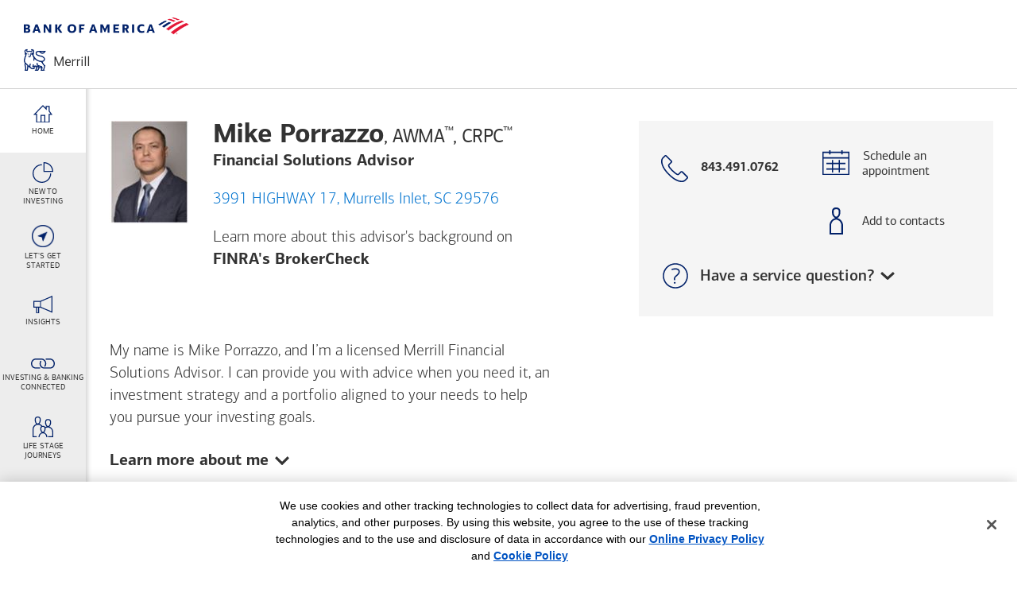

--- FILE ---
content_type: text/html; charset=utf-8
request_url: https://fsa.merrill.com/mike-porrazzo
body_size: 17360
content:
    
    


    
    
    <!-- https://fsa.merrill.com -->
        <!DOCTYPE html>
<!-- FSA Seller Page Rendering: Mike Porrazzo | 1/30/2026 6:20:12 AM  -->
<html lang="en">
<head>
  <title>Mike Porrazzo - Financial Solutions Advisor - Merrill</title>
  
  <link rel="icon" type="image/x-icon" href="https://images.em.bankofamerica.com/fsawebsite/favicon.ico" />
 
  <meta charset="utf-8" />
  <meta http-equiv="X-UA-Compatible" content="IE=edge, chrome=1" />
  <meta http-equiv="Content-Type" content="text/html; charset=utf-8" />
  <meta name="viewport" content="width=device-width, user-scalable=no, initial-scale=1" />
  <meta name="apple-mobile-web-app-capable" content="yes" />
  <meta name="apple-mobile-web-app-status-bar-style" content="black-translucent" />
  <meta name="keywords" content="Mike Porrazzo, Financial Solutions Advisor, merrill Financial Solutions Advisor, Financial Solutions Advisor Murrells Inlet SC" />
  <meta name="description" content="My name is Mike Porrazzo, and I’m a licensed Merrill Financial Solutions Advisor. I can provide you with advice when you need it, an investment strategy and a portfolio aligned to your needs to help you pursue your investing goals.                                                                                                                                                                                                                                                                                                                                                                                                                                                                                                                                                                                                      " />
  <meta property="og:title" content="Mike Porrazzo - Financial Solutions Advisor - Merrill" />
  <meta property="og:type" content="website" />
  <meta property="og:url" content="https://fsa.merrill.com/mike-porrazzo" />
  <meta property="og:image" content="https://images.em.bankofamerica.com/AMP/7B0A890C-0F0A-4DEC-8192-7F7DB1B855BC.jpg" />
  <meta property="og:description" content="My name is Mike Porrazzo, and I’m a licensed Merrill Financial Solutions Advisor. I can provide you with advice when you need it, an investment strategy and a portfolio aligned to your needs to help you pursue your investing goals.                                                                                                                                                                                                                                                                                                                                                                                                                                                                                                                                                                                                      " />
  <meta property="og:site_name" content="Merrill" />
  <meta name="twitter:title" content="Mike Porrazzo - Financial Solutions Advisor - Merrill" />
  <meta name="twitter:card" content="summary" />
  <meta name="twitter:url" content="https://fsa.merrill.com/mike-porrazzo" />
  <meta name="twitter:image" content="https://images.em.bankofamerica.com/AMP/7B0A890C-0F0A-4DEC-8192-7F7DB1B855BC.jpg" />
  <meta name="twitter:image:alt" content="Mike Porrazzo - Financial Solutions Advisor - Merrill" />
  <meta name="twitter:description" content="My name is Mike Porrazzo, and I’m a licensed Merrill Financial Solutions Advisor. I can provide you with advice when you need it, an investment strategy and a portfolio aligned to your needs to help you pursue your investing goals.                                                                                                                                                                                                                                                                                                                                                                                                                                                                                                                                                                                                      " />
  <meta name="twitter:site" content="@MerrillEdge" />
  <link rel="canonical" href="https://fsa.merrill.com/mike-porrazzo" />

  <script nonce="3d407e6e48cc2775c2a8e2aca715d3913ae10f5804c12caec92735f51b41e1be" src="https://fsa.merrill.com/FSAHeaderJS"></script>
 
  <!-- FSA Fonts -->
  <link href="https://fsa.merrill.com/FSAFonts" rel="stylesheet"/>

  <link href="https://fsa.merrill.com/FSAGenericCSS" rel="stylesheet"/>
  <!-- Application Styles -->
  <link href="https://fsa.merrill.com/FSAModuleCSS" rel="stylesheet"/>

  <meta name="format-detection" content="telephone=no" />

</head>
<body id="overview" class="overview">

<header>
  <div id="fsa-modal" class="modal fsa-modal fade" tabindex="-1" role="dialog">
    <button class="fsa-modal-close close-default btn btn-link btn-fix fsa-close-modal"> <span class="sr-only">Close modal</span> </button>

    <div class="modal-dialog fsa-modal-dialog" role="document">
        <div class="modal-content fsa-modal-content">
            <div class="modal-body fsa-modal-body"><!-- PH --></div>
        </div>
    </div>
</div>


<script nonce="3d407e6e48cc2775c2a8e2aca715d3913ae10f5804c12caec92735f51b41e1be" id="modal-ad-practices" type="text/template">
    <div class="fsa-ad-practices fsa-modal-slate">
        <h2>Advertising Practices</h2>
        <p>We strive to provide you with information about products and services you might find interesting and useful. Relationship-based ads and online behavioral advertising help us do that.</p>
        <p>Here's how it works: We gather information about your online activities, such as the searches you conduct on our Sites and the pages you visit. This information may be used to deliver advertising on our Sites and offline (for example, by email) that's customized to meet specific interests you may have.</p> 
        <p>If you prefer that we do not use this information, you may <a class="underlined" href="https://www.bankofamerica.com/privacy/online-privacy-notice.go#advertising-on-our-sites" target="_blank">opt out of online behavioral advertising</a>. If you opt out, though, you may still receive generic advertising. In addition, financial advisors/Client Managers may continue to use information collected online to provide product and service information in accordance with account agreements.</p> 
        <p>Also, if you opt out of online behavioral advertising, you may still see ads when you sign in to your account, for example through Online Banking or MyMerrill Account Access. These ads are based on your specific account relationships with us.</p> 
        <p>To learn more about relationship-based ads, online behavioral advertising and our privacy practices, please review the <a class="underlined" href="https://www.bankofamerica.com/privacy/online-privacy-notice.go" target="_blank"><span class="text-nowrap">Bank of America</span> Online Privacy Notice</a> and our <a class="underlined" href="https://www.bankofamerica.com/privacy/faq/online-privacy-faq.go" target="_blank">Online Privacy FAQs</a>.</p>

        <div class="row fsa-row row-margin fsa-modal-cta">               
            <div class="fsa-col col-padding col-xs-6 col-sm-3 col-md-3 col-lg-3">
                <button class="fsa-button button-block button-blue fsa-modal-cancel fsa-close-modal">Close</button>
            </div>
        </div>
    </div>
</script>

<script nonce="3d407e6e48cc2775c2a8e2aca715d3913ae10f5804c12caec92735f51b41e1be" id="modal-third-party" type="text/template">
    <div class="fsa-third-party fsa-modal-slate">
        <h2>You're leaving the Merrill website</h2>
        <p>By clicking continue, you will be taken to a website that is not affiliated with <span class="text-nowrap">Bank of America</span> or Merrill and may offer a different privacy policy and level of security. <span class="text-nowrap">Bank of America</span> or Merrill is not responsible for and does not endorse, guarantee or monitor content, availability, viewpoints, products or services that are offered or expressed on other websites.</p>

        <div class="row fsa-row row-margin fsa-modal-cta">
            <div class="fsa-col col-padding col-xs-6 col-sm-3 col-md-3 col-lg-3">
                
                <a class="fsa-button button-block button-blue button-third-party fsa-modal-continue fsa-close-modal" href="" name="" group="" target="_blank" rel="noopener noreferrer">Continue</a>
            </div>
            <div class="fsa-col col-padding col-xs-6 col-sm-3 col-md-3 col-lg-3">
                <button class="fsa-button button-block button-gray fsa-modal-cancel fsa-close-modal">Cancel</button>
            </div>
        </div>
    </div>
</script>

<script nonce="3d407e6e48cc2775c2a8e2aca715d3913ae10f5804c12caec92735f51b41e1be" id="modal-broker-check" type="text/template">
    <div class="fsa-broker-check fsa-modal-slate">
        <h2>BrokerCheck</h2><p>With FINRA's BrokerCheck, you can find out:</p><ul class="list-line-items"><li>If an advisor or the firm is registered</li><li>What has been disclosed to regulators</li><li>About an advisor's past experience</li><li>What an advisor or firm is qualified to do</li></ul><p><strong>Search for an advisor's name or our parent company, "Merrill."</strong></p><p>You are leaving the Merrill website and being redirected to FINRA's BrokerCheck. The website is not owned by Merrill, <span class="text-nowrap">Bank of America<sup>&reg;</sup></span> or their affiliates and is subject to separate terms and privacy policies.</p>

        <div class="row fsa-row row-margin fsa-modal-cta">
            <div class="fsa-col col-padding col-xs-6 col-sm-3 col-md-3 col-lg-3">
                <a class="fsa-button button-block button-blue fsa-modal-continue btnLink fsa-close-modal" name="Broker_Check_Continue" group="Unspecified" href="http://brokercheck.finra.org/" target="_blank" rel="noopener noreferrer">Continue</a>
            </div>
            <div class="fsa-col col-padding col-xs-6 col-sm-3 col-md-3 col-lg-3">
                <button class="fsa-button button-block button-gray fsa-modal-cancel fsa-close-modal">Cancel</button>
            </div>
        </div>
    </div>
</script>

<script nonce="3d407e6e48cc2775c2a8e2aca715d3913ae10f5804c12caec92735f51b41e1be" id="modal-confirmation" type="text/template">
    <div class="fsa-confirmation fsa-modal-slate">
        <div class="confirmation-content">
            <div class="confirmation-photo "><img class="" src="https://images.em.bankofamerica.com/AMP/7B0A890C-0F0A-4DEC-8192-7F7DB1B855BC.jpg" alt="Photo of Mike Porrazzo" /></div>
            <div class="confirmation-text">
                <h2>Thanks for reaching out</h2>
                
                <p>I will be in touch to schedule an appointment based on the time frame you indicated.</p>

                <div class="row fsa-row row-margin fsa-modal-cta">
                    <div class="fsa-col col-padding col-xs-12 col-sm-6 col-md-6 col-lg-6">
                        <a class="fsa-button button-block button-blue btnLink" name="Confirmation_Back_To_Home" group="Vanity" href="https://fsa.merrill.com/mike-porrazzo">Back to home page</a>
                    </div>
                </div>
            </div>
        </div>
    </div>
</script>

<script nonce="3d407e6e48cc2775c2a8e2aca715d3913ae10f5804c12caec92735f51b41e1be" id="modal-bba" type="text/template">
    <div id="bbaModal" class="fsa-bba fsa-modal-slate">
      <h2>Important</h2> <p>You will now be taken to our appointment scheduling tool, where you can set up a meeting with Mike Porrazzo.</p> <p>To ensure that the meeting occurs with Mike Porrazzo, do NOT select "Switch to a phone appointment" or "Meet over the phone" during the scheduling process or you will not speak with this particular advisor.</p> <p>Select <b>Continue</b> to schedule an in-person appointment with Mike Porrazzo</p>

        <div class="row fsa-row row-margin fsa-modal-cta">
            <div class="fsa-col col-padding col-xs-6 col-sm-3 col-md-3 col-lg-3">
                <a class="fsa-button button-block button-blue fsa-modal-continue btnLink fsa-close-modal" name="BBA_Continue" group="Schedule Appointment" href="https://secure.bankofamerica.com/mycommunications/public/appointments/getTopics.go?apptType=IP&zip=29576&caid=Y9PTC&cm_sp=GWM-Edge-Inv-_-FSA-_-MS16LT0015_SAA_module_schedule_an_appointment_top" target="_blank" rel="noopener noreferrer">Continue</a>
            </div>
            <div class="fsa-col col-padding col-xs-6 col-sm-3 col-md-3 col-lg-3">
                <button class="fsa-button button-block button-gray fsa-modal-cancel fsa-close-modal">Cancel</button>
            </div>
        </div>
    </div>
</script>



  <!-- Header -->
<div class="fsa-header">
  <a class="header-skip fsa-anchor fsa-button button-gray txtLink" group="Unspecified" href="#main-content" name="ADA_Skip_To_Main_Content" target="_self">Skip to main content</a>
  <div class="fsa-covid">
    <p><a href="https://about.bankofamerica.com/promo/assistance/latest-updates-from-bank-of-america-coronavirus" target="_blank" rel="noopener noreferrer" class="txtLink">Bank of America Coronavirus Resource Center</a></p>
  </div>

  <div class="fsa-display-table full-width full-height">
    <div class="table-cell valign-middle">
      <a class="header-logo imgLink" group="Unspecified" href="https://www.merrilledge.com/?id=Y9PTC" name="Header_Logo" target="_blank" rel="noopener noreferrer">
        <img alt="Merrill Edge Home" src="https://images.em.bankofamerica.com/fsawebsite/fsa_logo.png">
      </a>
    </div>

    <div class="table-cell valign-middle">
      <div class="header-meta">
        <button id="hamburger" class="meta-nav-toggle toggle-squeeze nav-animate btn-link visible-xs-inline-block visible-sm-inline-block">
          <span class="nav-toggle-box">
            <span class="nav-toggle-inner"><!-- PH --></span>
          </span>
        </button>
      </div>
    </div>
  </div>
</div>

<div class="fsa-subhead " aria-hidden="true">

  <!-- subhead bar toggles section below -->
  <div class="subhead-toggle fsa-container">
    <button aria-controls="subhead-profile" aria-expanded="false" class="toggle-button collapsed btnLink" data-target="#subhead-profile" data-toggle="collapse" group="Unspecified" name="Subhead_Toggle" type="button">
      <span class="sr-only">
        <span class="">Schedule an <br>appointment with </span>
        
        Mike Porrazzo
      </span>
    </button>

    <div class="row fsa-row">
      <div class="fsa-col col-xs-5 col-sm-4 col-md-4 col-lg-4">
        <div class="fsa-display-table">
              
          <div class="table-cell valign-top">
            <span class="fsa-name subhead-name">Mike Porrazzo</span>
          </div>
        </div>
      </div>

      <div class="fsa-col col-xs-7 col-sm-8 col-md-8 col-lg-8 text-right">
        <span class="subhead-cta">
          <span class="subhead-bba">Schedule an appointment</span>
          
          <span class="subhead-phone">
            <span class="fsa-phone">
              <img alt="" class="rr-only" src="https://images.em.bankofamerica.com/fsawebsite/icon-cta-call.png">
              <img alt="" src="https://images.em.bankofamerica.com/fsawebsite/icon-cta-call.svg">
              <span class="sr-only">Call with phone number </span>
              843.491.0762
            </span>
            
          </span>
        </span>
        <img class="toggle-chevron" src="https://images.em.bankofamerica.com/fsawebsite/icon-chevron-down-gray.svg">
      </div>
    </div>
  </div>

  <!-- subhead expanded profile section -->
  <div aria-expanded="false" class="subhead-profile fsa-container collapse" id="subhead-profile">
    <div class="fsa-profile">
      <div class="row fsa-row row-margin">
        <div class="fsa-col col-padding col-xs-12 col-sm-12 col-md-6 col-lg-7">
          <div class="profile-card fsa-display-table">
            <div class="profile-photo table-cell valign-top ">
              <img alt="" src="https://images.em.bankofamerica.com/AMP/7B0A890C-0F0A-4DEC-8192-7F7DB1B855BC.jpg">
            </div>

            <div class="profile-info table-cell valign-top">
              <span class="profile-name">
                Mike Porrazzo
                <span class="profile-designations">
                  ,   AWMA<sup>&trade;</sup>, CRPC<sup>&trade;</sup>
                </span>
              </span>
              <span class="profile-title">Financial Solutions Advisor</span>

              <button class="profile-address btn-link fsa-link link-blue txtLink text-left" name="Get_Directions_Primary_Address" group="Get Directions" data-url="https://www.google.com/maps?hl=en&saddr=current+location&daddr=33.561176476000099,-79.039100317999996">
                3991 HIGHWAY 17,
                
                
                Murrells Inlet,
                SC
                29576
              </button>
              <!--comment out ABOVE and remove below when address link is confirmed/implemented <span style ="display: inline-block;margin-bottom: 1.25rem;">3991 HIGHWAY 17,   Murrells Inlet, SC 29576</span>-->
              

              <span class="profile-note">
                Learn more about this advisor's background on
                <button class="btn btn-link btn-fix fsa-link bold broker-check txtLink" group="Unspecified" name="Broker_Check_Profile" title="BrokerCheck helps you research advisors and firms.">
                  FINRA's BrokerCheck
                  <span class="sr-only">(FINRA's BrokerCheck helps you research advisors and firms.)</span>
                </button>
              </span>
            </div>
          </div>
        </div>

        <div class="fsa-col col-padding col-xs-12 col-sm-12 col-md-6 col-lg-5">
          <div class="profile-cta">
            <div class="row fsa-row">

              <div class="cta-item cta-call"><a class="cta-link btnLink" group="Unspecified" href="tel: 843.491.0762" name="Profile_Subhead_CTA_Call"><span class="cta-icon"><img alt="" src="https://images.em.bankofamerica.com/fsawebsite/icon-cta-call.svg"> </span> <span class="cta-text"> <span class="bold text-block"><span class="sr-only">Call with phone number </span>843.491.0762</span>  </span> </span> </a></div>
              

              <div class="cta-item cta-bba ">
                <button class="bba-button btn btn-link btn-fix" name="Profile_Subhead_CTA_BBA">
                  <span class="cta-icon"><img alt="" class="rr-only" src="https://images.em.bankofamerica.com/fsawebsite/icon-cta-bba.png"><img alt="" src="https://images.em.bankofamerica.com/fsawebsite/icon-cta-bba.svg"> </span> 
                  <span class="cta-text"> <span>Schedule an <br>appointment</span> </span> 
                </button>
              </div>
              
              
              

              

              <!-- new vCard link -->
              <div class="cta-item cta-vcard">
                <a class="cta-link btnLink" group="Unspecified" href="https://pub3.ims.bankofamerica.com/vcard?cId=Y9PTC&cm_sp=website" name="Profile_Subhead_CTA_vCard">
                  <span class="cta-icon"><img alt="" src="https://images.em.bankofamerica.com/fsawebsite/add-to-contacts_icon.svg"> </span>
                  <span class="cta-text">
                    <span class="text-block">Add to contacts</span>
                  </span>
                </a>
              </div>


              
            </div>
          </div>
        </div>
      </div>
    </div>
  </div>

</div>
</header>


<nav>
 <div class="fsa-nav nav-animate">
  <ul class="nav nav-list no-list-style">

   
             <li class="nav-item nav-home">
                  <a class="nav-link fsa-anchor navLink  nav-Profile" group="Unspecified" aria-label="Home link" href="#Profile" name="Profile" target="_self">
                <span class="nav-icon">
                 <img alt="" role="img" src="https://images.em.bankofamerica.com/fsawebsite/icon-lp-home.svg">  
                </span> 
                <span class="nav-label">Home</span> 
               </a>
              </li>

       
             <li class="nav-item nav-home">
                  <a class="nav-link fsa-anchor navLink  nav-New_To_Investing" group="Unspecified" aria-label="New To <br>Investing link" href="#New_To_Investing" name="New_To_Investing" target="_self">
                <span class="nav-icon">
                 <img alt="" role="img" src="https://images.em.bankofamerica.com/fsawebsite/icon-investing-types-blue.svg">  
                </span> 
                <span class="nav-label">New To <br>Investing</span> 
               </a>
              </li>

       
             <li class="nav-item nav-home">
                  <a class="nav-link fsa-anchor navLink  nav-Seasonal" group="Unspecified" aria-label="Let's Get <br>Started link" href="#Seasonal" name="Seasonal" target="_self">
                <span class="nav-icon">
                 <img alt="" role="img" src="https://images.em.bankofamerica.com/fsawebsite/bofa_icon_navigation2_280rgb__.png">  
                </span> 
                <span class="nav-label">Let's Get <br>Started</span> 
               </a>
              </li>

       
             <li class="nav-item nav-home">
                  <a class="nav-link fsa-anchor navLink  nav-Newsletter" group="Unspecified" aria-label="Insights link" href="#Newsletter" name="Newsletter" target="_self">
                <span class="nav-icon">
                 <img alt="" role="img" src="https://images.em.bankofamerica.com/fsawebsite/icon-nav-minute.svg">  
                </span> 
                <span class="nav-label">Insights</span> 
               </a>
              </li>

       
             <li class="nav-item nav-home">
                  <a class="nav-link fsa-anchor navLink  nav-Investing_and_Banking_Connected" group="Unspecified" aria-label="Investing & Banking <br>Connected link" href="#Investing_and_Banking_Connected" name="Investing_and_Banking_Connected" target="_self">
                <span class="nav-icon">
                 <img alt="" role="img" src="https://images.em.bankofamerica.com/fsawebsite/icon-nav-brokerage.svg">  
                </span> 
                <span class="nav-label">Investing & Banking <br>Connected</span> 
               </a>
              </li>

       
             <li class="nav-item nav-home">
                  <a class="nav-link fsa-anchor navLink  nav-life-priorities" group="Unspecified" aria-label="Life stage <br>journeys link" href="#life-priorities" name="life-priorities" target="_self">
                <span class="nav-icon">
                 <img alt="" role="img" src="https://images.em.bankofamerica.com/fsawebsite/icon-nav-life-priorities.svg">  
                </span> 
                <span class="nav-label">Life stage <br>journeys</span> 
               </a>
              </li>

       
             <li class="nav-item nav-home">
                  <a class="nav-link fsa-anchor navLink  nav-FAQs" group="Unspecified" aria-label="FAQs link" href="#FAQs" name="FAQs" target="_self">
                <span class="nav-icon">
                 <img alt="" role="img" src="https://images.em.bankofamerica.com/fsawebsite/icon-nav-faqs.svg">  
                </span> 
                <span class="nav-label">FAQs</span> 
               </a>
              </li>

       



  </ul>
 </div>
</nav>


<main>

  <div class="fsa-container">
    <div class="fsa-main" id="main-content">

      
      <section id="Profile">
  <div class="fsa-profile fsa-padded padded-large no-padding-bottom">
    <div class="row fsa-row row-margin">
      <div class="fsa-col col-padding col-xs-12 col-md-6 col-lg-7">
        <div class="profile-card fsa-display-table">
          <div class="profile-photo table-cell valign-top "><img alt="" src="https://images.em.bankofamerica.com/AMP/7B0A890C-0F0A-4DEC-8192-7F7DB1B855BC.jpg" /></div>

          <div class="profile-info table-cell valign-top">
            <h1 class="profile-name">Mike Porrazzo<span class="profile-designations">,   AWMA<sup>&trade;</sup>, CRPC<sup>&trade;</sup></span></h1>
            <span class="profile-title">Financial Solutions Advisor</span>

            <button class="profile-address btn-link fsa-link link-blue txtLink text-left" data-url="https://www.google.com/maps?hl=en&saddr=current+location&daddr=33.561176476000099,-79.039100317999996" data-name="Get_Directions_Primary_Address">
              3991 HIGHWAY 17,   Murrells Inlet, SC 29576
            </button>
            <!--comment out ABOVE and remove below when address link is confirmed/implemented
                        <span style="display: inline-block;margin-bottom: 1.25rem;">3991 HIGHWAY 17,   Murrells Inlet, SC 29576</span>-->
            

            <span class="profile-note">Learn more about this advisor's background on
              <button class="btn btn-link btn-fix fsa-link bold broker-check txtLink" group="Unspecified" name="Broker_Check_Profile" aria-labelledby="brokerCheckSR" title="BrokerCheck helps you research advisors and firms.">
                FINRA's BrokerCheck
                <span class="sr-only" id="brokerCheckSR">Opens a modal dialog. (FINRA's BrokerCheck helps you research advisors and firms.)</span>
              </button>
              
            </span>
          </div>

        </div>
      </div>
    
      <div class="fsa-col col-padding col-xs-12 col-md-6 col-lg-5">
        <div class="profile-cta">
          <div class="row fsa-row">

            

              <div class="cta-item cta-call">
                <a class="cta-link btnLink" group="Unspecified" href="tel: 8434910762" name="Profile_CTA_Call">
                  <span class="cta-icon">
                    <img alt="" class="rr-only" src="https://images.em.bankofamerica.com/fsawebsite/icon-cta-call.png" /> 
                    <img alt="" src="https://images.em.bankofamerica.com/fsawebsite/icon-cta-call.svg" /> 
                  </span>
                  

                  <span class="cta-text">
                     
                    <span class="bold text-block">
                      <span class="sr-only">Call with phone number</span>
                      843.491.0762
                    </span> 
                     
                </span>

                </a> 
              </div>
            
    

            <div class="cta-item cta-bba ">    
                <button class="btn btn-link btn-fix bba-button" name="Profile_CTA_BBA">
                  <span class="cta-icon"><img alt="" class="rr-only" src="https://images.em.bankofamerica.com/fsawebsite/icon-cta-bba.png"><img alt="" src="https://images.em.bankofamerica.com/fsawebsite/icon-cta-bba.svg"> </span> 
                  <span class="cta-text"> <span>Schedule an <br>appointment</span> </span> 
                </button>
              </div>
            
            
            
            
            
            

              <!-- new vCard link -->
              <div class="cta-item cta-vcard">
                  <a class="cta-link btnLink" group="Unspecified" href="https://pub3.ims.bankofamerica.com/vcard?cId=Y9PTC&cm_sp=website" name="Profile_Subhead_CTA_vCard">
                      <span class="cta-icon"><img alt="" src="https://images.em.bankofamerica.com/fsawebsite/add-to-contacts_icon.svg" /> </span> 
                      <span class="cta-text"> 
                          <span class="text-block">Add to contacts</span> 
                      </span> 
                  </a>
              </div>

              
          </div>

          <!------- CSS Information --->
              <button class="showcss-toggle btn-link ada-toggle txtLink collapsed" data-target="#showcss-more" data-toggle="collapse" group="Unspecified" name="CSS_Information" aria-expanded="false">
                <span class="sr-only"><span class="ada-show">Show: </span><span class="ada-hide">Hide: </span></span>
                <img alt="" class="cta-icon" src="https://images.em.bankofamerica.com/fsawebsite/icon-cta-question.svg"/>Have a service question?<img class="toggle-chevron" src="https://images.em.bankofamerica.com/fsawebsite/icon-chevron-down-gray.svg">
              </button>
              <div class="showcss-more collapse" id="showcss-more" aria-expanded="false">
                <div class="showcss-more-content">
                  <div class="cssinfo-name">Kamara Bivins</div>
                  <div class="cssinfo-title">Client Solutions Specialist</div>
                  <div class="cssinfo-phone"> <a class="contacts-link" href="tel: 609-303-6227"> <span>609-303-6227</span> </a> </div>
                </div>
              </div>
            
          
        </div>
      </div>
    </div>
    
    <div class="row fsa-row">
      <div class="profile-intro fsa-col col-xs-12 col-lg-6"><p>My name is Mike Porrazzo, and I’m a licensed Merrill Financial Solutions Advisor. I can provide you with advice when you need it, an investment strategy and a portfolio aligned to your needs to help you pursue your investing goals.                                                                                                                                                                                                                                                                                                                                                                                                                                                                                                                                                                                                      </p>
        <!-- END PARAGRAPH -->
        
        <!-- <a class="profile-toggle ada-toggle txtLink collapsed" data-target="#profile-more" data-toggle="collapse" group="Unspecified" href="javascript: void(0)" name="Profile_Learn_More_About_Me" aria-expanded="false"><span class="sr-only"><span class="ada-show">Show: </span><span class="ada-hide">Hide: </span></span>Learn more about me<img class="toggle-chevron" src="https://images.em.bankofamerica.com/fsawebsite/icon-chevron-down-gray.svg"></a> -->
          <button class="btn btn-link btn-fix profile-toggle ada-toggle txtLink collapsed" data-target="#profile-more" data-toggle="collapse" group="Unspecified" name="Profile_Learn_More_About_Me" aria-expanded="false"><span class="sr-only"><span class="ada-show">Show: </span><span class="ada-hide">Hide: </span></span>Learn more about me<img class="toggle-chevron" src="https://images.em.bankofamerica.com/fsawebsite/icon-chevron-down-gray.svg"></button>
        
      </div>
    </div>
    
    <div class="profile-more collapse" id="profile-more" aria-expanded="false">
      <div class="profile-more-content ">
        <div class="profile-interests">
          <div class="row fsa-row">
            <div class="fsa-col col-xs-12 col-lg-6">
              <p>I'm looking forward to discussing your goals, as well as learning about your other interests. In my free time I enjoy:</p>
            </div>
          </div>
          <div class="row fsa-row">
            <div class="fsa-col col-xs-6 col-md-4">
              <ul class="interests-list AAA">
                
                <li>Adventure Sports</li>
                
                <li>Boating</li>
                
                <li>Camping</li>
                
                <li>Fishing</li>
                
              </ul>
            </div>
            <div class="fsa-col col-xs-6 col-md-4">
              <ul class="interests-list BBB">
                    
                <li>Spending Time With My Family</li>
                
                <li>Traveling</li>
                
                <li>Wood Working</li>
                
              </ul>
            </div>
          </div>
        </div>
        
      </div>
    </div>

    <!---Section to Populate Additional Languages--->
    
  </div>
</section>

        <section id="New_To_Investing">

   

   <style nonce="3d407e6e48cc2775c2a8e2aca715d3913ae10f5804c12caec92735f51b41e1be">
      .fsa-investing .investing-content.investing-desktop {
         background-image: url('https://images.em.bankofamerica.com/fsawebsite/FSA-new-to-investing-1925x739-01.jpg')
      }
      .fsa-investing .investing-content.investing-desktop.bg-blur {
         background-image: url('https://images.em.bankofamerica.com/fsawebsite/FSA-new-to-investing-1925x739-01-blurred.jpg')!important;
      }
   </style>

   <div class="fsa-section fsa-investing">
      <div class="investing-heading section-heading heading-right fsa-padded padded-small">
         <div class="row fsa-row row-margin">
            <div class="fsa-col col-padding col-xs-12 col-sm-12 col-md-8 col-md-offset-4 col-lg-8 col-lg-offset-4">
               <h2>New to investing?</h2>
               <span class="subtext">Start by reviewing some of the basics. As you define your goals and assess your attitude toward risk, <button class="bba-button link-blue btn btn-link btn-fix fsa-link medium" group="Schedule Appointment" name="Investing_101_BBA">ask me for help</button> with clarifying your investment choices.</span>
            </div>
         </div>
      </div>

      <div class="investing-content investing-desktop fsa-flex flex-align align-end fsa-padded padded-large">
         <ul class="investing-card-list fsa-flex no-list-style">
            
            

            <li class="investing-card-item flex-1">
            <button class="investing-card-content fsa-button-faux fsa-flex flex-align align-center btnLink" data-investing-card="Investing-basics" group="Unspecified" name="Investing-basics" aria-label="opens Investing-basics dialog with 3 vertical tabs" tabindex="0">
            <span class="investing-card-front">
               <img class="investing-mobile-icon" src="https://images.em.bankofamerica.com/fsawebsite/icon-investing-basics.svg" /> 
               <span class="investing-card-label">Investing basics</span>
            </span>
            <span class="investing-card-back">
            <span class="investing-card-back-content fsa-flex flex-column flex-align align-start flex-justify justify-center">
            <h3 class="investing-card-h3">Investing basics</h3>
            <span class="investing-card-description">Investing is about seeking to grow your money in order to pursue your goals.</span></span>
            <span aria-hidden="true" aria-label="open investing basics link" class="investing-open investing-toggle"><!-- PH --></span>
            </span>
            </button>
            </li>

         

            <li class="investing-card-item flex-1">
            <button class="investing-card-content fsa-button-faux fsa-flex flex-align align-center btnLink" data-investing-card="Types-of-investments" group="Unspecified" name="Types-of-investments" aria-label="opens Types-of-investments dialog with 4 vertical tabs" tabindex="0">
            <span class="investing-card-front">
               <img class="investing-mobile-icon" src="https://images.em.bankofamerica.com/fsawebsite/icon-investing-types.svg" /> 
               <span class="investing-card-label">Types of investments</span>
            </span>
            <span class="investing-card-back">
            <span class="investing-card-back-content fsa-flex flex-column flex-align align-start flex-justify justify-center">
            <h3 class="investing-card-h3">Types of investments</h3>
            <span class="investing-card-description">We offer a full range of investments, including: stocks and bonds, mutual funds, exchange-traded funds (ETFs) and managed portfolios.</span></span>
            <span aria-hidden="true" aria-label="open investing basics link" class="investing-open investing-toggle"><!-- PH --></span>
            </span>
            </button>
            </li>

         

            <li class="investing-card-item flex-1">
            <button class="investing-card-content fsa-button-faux fsa-flex flex-align align-center btnLink" data-investing-card="Your-particular-investing-needs" group="Unspecified" name="Your-particular-investing-needs" aria-label="opens Your-particular-investing-needs dialog with 4 vertical tabs" tabindex="0">
            <span class="investing-card-front">
               <img class="investing-mobile-icon" src="https://images.em.bankofamerica.com/fsawebsite/icon-investing-needs.svg" /> 
               <span class="investing-card-label">Your particular investing needs</span>
            </span>
            <span class="investing-card-back">
            <span class="investing-card-back-content fsa-flex flex-column flex-align align-start flex-justify justify-center">
            <h3 class="investing-card-h3">Your particular investing needs</h3>
            <span class="investing-card-description">There's no one-size-fits-all approach to investing. How you invest will be driven by your goals...</span></span>
            <span aria-hidden="true" aria-label="open investing basics link" class="investing-open investing-toggle"><!-- PH --></span>
            </span>
            </button>
            </li>

         

         </ul>

         

         <div aria-label="Investing basics" class="investing-details" id="Investing-basics" role="region">
            <button class="investing-toggle investing-close fsa-button-faux" aria-label="close investing basics" href="javascript: void(0)"><!--<span class="sr-only">Close investing info</span>--></button>

            <div class="investing-details-content fsa-flex flex-row">
               <div class="investing-details-full fsa-flex flex-column flex-justify justify-center flex-4">
                  <h1 class="investing-card-h3">Investing basics</h1>
                  <span class="investing-card-description">Investing is about seeking to grow your money in order to pursue your goals. There's a variety of ways to invest, and several fundamental &mdash; and related &mdash; factors to keep in mind. It's also important to note that investing involves the risk of losing money.</span>
               </div>

               <div class="investing-details-highlight-list no-list-style fsa-flex flex-column flex-justify justify-center flex-2">
                  
                  <button role="tab" id="CTA1_1-tab" class="investing-details-highlight-toggle txtLink fsa-button-faux toggle-active" aria-controls="CTA1_1" aria-selected="true" data-investing-highlight="CTA1_1" group="Unspecified" name="Investing_Highlight_CTA1_1">Risk vs. reward</button>

                  <button role="tab" id="CTA2_1-tab"  class="investing-details-highlight-toggle txtLink fsa-button-faux" aria-controls="CTA2_1" aria-selected="false" data-investing-highlight="CTA2_1" group="Unspecified" name="Investing_Highlight_CTA2_1">The advantage of time</button>     
                  
                  <button role="tab" id="CTA3_1-tab"  class="investing-details-highlight-toggle txtLink fsa-button-faux" aria-controls="CTA3_1" aria-selected="false" data-investing-highlight="CTA3_1" group="Unspecified" name="Investing_Highlight_CTA3_1">Diversification</button>     
                  

                  

                  

               </div>

               <div role="tabpanel" aria-labelledby="CTA1_1-tab" tabindex="0" id="CTA1_1" class="investing-details-highlight fsa-flex flex-column flex-justify justify-center flex-3 highlight-active">
                  <h2 class="investing-details-highlight-h3">Risk vs. reward</h2>
                  <span class="investing-details-highlight-summary">Over time, more aggressive investments like stock have generally brought higher returns &mdash; but with a greater chance of losing money.</span>
               </div>

               <div role="tabpanel" aria-labelledby="CTA2_1-tab" tabindex="0" id="CTA2_1" class="investing-details-highlight fsa-flex flex-column flex-justify justify-center flex-3">
                  <h2 class="investing-details-highlight-h3">The advantage of time</h2>
                  <span class="investing-details-highlight-summary">If you start investing at a young age, you may have more time to potentially grow your investments and a greater opportunity to ride out a market downturn.</span>
               </div>

               <div role="tabpanel" aria-labelledby="CTA3_1-tab" tabindex="0" id="CTA3_1" class="investing-details-highlight fsa-flex flex-column flex-justify justify-center flex-3">
                  <h2 class="investing-details-highlight-h3">Diversification</h2>
                  <span class="investing-details-highlight-summary">Putting your money in different types of investments can help manage risk.</span>
               </div>
               

               

               

            </div>
         </div>
         

         <div aria-label="Investing basics" class="investing-details" id="Types-of-investments" role="region">
            <button class="investing-toggle investing-close fsa-button-faux" aria-label="close investing basics" href="javascript: void(0)"><!--<span class="sr-only">Close investing info</span>--></button>

            <div class="investing-details-content fsa-flex flex-row">
               <div class="investing-details-full fsa-flex flex-column flex-justify justify-center flex-4">
                  <h1 class="investing-card-h3">Types of investments</h1>
                  <span class="investing-card-description">We offer a full range of investments, including: stocks and bonds, mutual funds, exchange-traded funds (ETFs) and managed portfolios.<br><br>Generally, stocks have the highest risk/return potential, and bonds (fixed income investments) the lowest.</span>
               </div>

               <div class="investing-details-highlight-list no-list-style fsa-flex flex-column flex-justify justify-center flex-2">
                  
                  <button role="tab" id="CTA1_2-tab" class="investing-details-highlight-toggle txtLink fsa-button-faux toggle-active" aria-controls="CTA1_2" aria-selected="true" data-investing-highlight="CTA1_2" group="Unspecified" name="Investing_Highlight_CTA1_2">Stocks and bonds</button>

                  <button role="tab" id="CTA2_2-tab"  class="investing-details-highlight-toggle txtLink fsa-button-faux" aria-controls="CTA2_2" aria-selected="false" data-investing-highlight="CTA2_2" group="Unspecified" name="Investing_Highlight_CTA2_2">Mutual funds</button>     
                  
                  <button role="tab" id="CTA3_2-tab"  class="investing-details-highlight-toggle txtLink fsa-button-faux" aria-controls="CTA3_2" aria-selected="false" data-investing-highlight="CTA3_2" group="Unspecified" name="Investing_Highlight_CTA3_2">ETFs</button>     
                  

                  <button role="tab" id="CTA4_2-tab"  class="investing-details-highlight-toggle txtLink fsa-button-faux" aria-controls="CTA4_2" aria-selected="false" data-investing-highlight="CTA4_2" group="Unspecified" name="Investing_Highlight_CTA4_2">Managed portfolios</button>     
                  

                  

               </div>

               <div role="tabpanel" aria-labelledby="CTA1_2-tab" tabindex="0" id="CTA1_2" class="investing-details-highlight fsa-flex flex-column flex-justify justify-center flex-3 highlight-active">
                  <h2 class="investing-details-highlight-h3">Stocks and bonds</h2>
                  <span class="investing-details-highlight-summary">Stocks: An ownership stake in a company.<br>Bonds: Money loaned to a company or government that agrees to pay you back.</span>
               </div>

               <div role="tabpanel" aria-labelledby="CTA2_2-tab" tabindex="0" id="CTA2_2" class="investing-details-highlight fsa-flex flex-column flex-justify justify-center flex-3">
                  <h2 class="investing-details-highlight-h3">Mutual funds</h2>
                  <span class="investing-details-highlight-summary">Professionally managed investments that pool money from a large number of investors to purchase a combination of stocks, bonds and /or other securities.</span>
               </div>

               <div role="tabpanel" aria-labelledby="CTA3_2-tab" tabindex="0" id="CTA3_2" class="investing-details-highlight fsa-flex flex-column flex-justify justify-center flex-3">
                  <h2 class="investing-details-highlight-h3">ETFs</h2>
                  <span class="investing-details-highlight-summary">Collections of securities that can be bought and sold throughout the day and can offer tax benefits, greater diversification and lower costs to investors.</span>
               </div>
               

               <div role="tabpanel" aria-labelledby="CTA4_2-tab" tabindex="0" id="CTA4_2" class="investing-details-highlight fsa-flex flex-column flex-justify justify-center flex-3">
                  <h2 class="investing-details-highlight-h3">Managed portfolios</h2>
                  <span class="investing-details-highlight-summary">Recommended investment strategies, with portfolios built, monitored and rebalanced by investment professionals.</span>
               </div>
               

               

            </div>
         </div>
         

         <div aria-label="Investing basics" class="investing-details" id="Your-particular-investing-needs" role="region">
            <button class="investing-toggle investing-close fsa-button-faux" aria-label="close investing basics" href="javascript: void(0)"><!--<span class="sr-only">Close investing info</span>--></button>

            <div class="investing-details-content fsa-flex flex-row">
               <div class="investing-details-full fsa-flex flex-column flex-justify justify-center flex-4">
                  <h1 class="investing-card-h3">Your particular investing needs</h1>
                  <span class="investing-card-description">There's no one-size-fits-all approach to investing. How you invest will be driven by your goals, time horizon, liquidity needs and risk tolerance. Here are some questions to ask yourself as you begin to think about investing.</span>
               </div>

               <div class="investing-details-highlight-list no-list-style fsa-flex flex-column flex-justify justify-center flex-2">
                  
                  <button role="tab" id="CTA1_3-tab" class="investing-details-highlight-toggle txtLink fsa-button-faux toggle-active" aria-controls="CTA1_3" aria-selected="true" data-investing-highlight="CTA1_3" group="Unspecified" name="Investing_Highlight_CTA1_3">What are you investing for?</button>

                  <button role="tab" id="CTA2_3-tab"  class="investing-details-highlight-toggle txtLink fsa-button-faux" aria-controls="CTA2_3" aria-selected="false" data-investing-highlight="CTA2_3" group="Unspecified" name="Investing_Highlight_CTA2_3">What is your time horizon?</button>     
                  
                  <button role="tab" id="CTA3_3-tab"  class="investing-details-highlight-toggle txtLink fsa-button-faux" aria-controls="CTA3_3" aria-selected="false" data-investing-highlight="CTA3_3" group="Unspecified" name="Investing_Highlight_CTA3_3">What are your liquidity needs?</button>     
                  

                  <button role="tab" id="CTA4_3-tab"  class="investing-details-highlight-toggle txtLink fsa-button-faux" aria-controls="CTA4_3" aria-selected="false" data-investing-highlight="CTA4_3" group="Unspecified" name="Investing_Highlight_CTA4_3">What is your risk tolerance?</button>     
                  

                  

               </div>

               <div role="tabpanel" aria-labelledby="CTA1_3-tab" tabindex="0" id="CTA1_3" class="investing-details-highlight fsa-flex flex-column flex-justify justify-center flex-3 highlight-active">
                  <h2 class="investing-details-highlight-h3">What are you investing for?</h2>
                  <span class="investing-details-highlight-summary">A well-defined goal &mdash; like deciding how much you'll need in retirement &mdash; is the first step in determining what it might take to achieve your objective.</span>
               </div>

               <div role="tabpanel" aria-labelledby="CTA2_3-tab" tabindex="0" id="CTA2_3" class="investing-details-highlight fsa-flex flex-column flex-justify justify-center flex-3">
                  <h2 class="investing-details-highlight-h3">What is your time horizon?</h2>
                  <span class="investing-details-highlight-summary">If you're saving for a longer-term goal such as retirement, you may be able to be more aggressive than if you're saving for a shorter-term goal like a home purchase.</span>
               </div>

               <div role="tabpanel" aria-labelledby="CTA3_3-tab" tabindex="0" id="CTA3_3" class="investing-details-highlight fsa-flex flex-column flex-justify justify-center flex-3">
                  <h2 class="investing-details-highlight-h3">What are your liquidity needs?</h2>
                  <span class="investing-details-highlight-summary">It's essential to know how much cash you might need at a given point, and how easily you could convert an asset into cash without potentially incurring a loss.</span>
               </div>
               

               <div role="tabpanel" aria-labelledby="CTA4_3-tab" tabindex="0" id="CTA4_3" class="investing-details-highlight fsa-flex flex-column flex-justify justify-center flex-3">
                  <h2 class="investing-details-highlight-h3">What is your risk tolerance?</h2>
                  <span class="investing-details-highlight-summary">What amount of risk would you be comfortable taking in pursuit of potentially higher returns?</span>
               </div>
               

               

            </div>
         </div>
         
      </div>


      <div class="investing-content investing-mobile"><img alt="" class="investing-mobile-image" src="https://images.em.bankofamerica.com/fsawebsite/FSA-new-to-investing-1925x974-01.jpg" />
         
         <div class="investing-mobile-content">
            <div class="investing-mobile-title">
               <h3 class="investing-mobile-h3">
                  <button class="investing-mobile-toggler collapsed btnLink" aria-controls="Investing-basics-mobile" aria-expanded="false" data-target="#Investing-basics-mobile" data-toggle="collapse" group="Unspecified" name="Investing-basics_Mobile">
                  <img class="investing-mobile-icon" src="https://images.em.bankofamerica.com/fsawebsite/icon-investing-basics.svg" alt="">
                  Investing basics
                  <img class="investing-mobile-chevron" src="https://images.em.bankofamerica.com/fsawebsite/icon-chevron-down-gray.svg" alt="">
                  </button>
               </h3>
            </div>
            <div id="Investing-basics-mobile" class="investing-mobile-collapse collapse" aria-expanded="false">
               <div class="investing-mobile-collapse-content">
                  <span class="investing-mobile-collapse-p">Investing is about seeking to grow your money in order to pursue your goals. There's a variety of ways to invest, and several fundamental &mdash; and related &mdash; factors to keep in mind. It's also important to note that investing involves the risk of losing money.</span>
                  <div class="investing-mobile-highlight">
                     <h4 class="investing-mobile-h4"><button class="investing-mobile-highlight-toggler collapsed btnLink" aria-controls="highlight-CTA1_1-mobile" aria-expanded="false" data-target="#highlight-CTA1_1-mobile" data-toggle="collapse" group="Unspecified" name="Investing_Highlight_CTA1_1_Mobile">Risk vs. reward</button></h4>
                     <div id="highlight-CTA1_1-mobile" class="investing-mobile-highlight-collapse collapse" aria-expanded="false">
                        <div class="investing-mobile-higlight-content">
                           <span class="investing-mobile-collapse-p">Over time, more aggressive investments like stock have generally brought higher returns &mdash; but with a greater chance of losing money.</span>
                        </div>
                     </div>
                  </div>
                  <div class="investing-mobile-highlight">
                     <h4 class="investing-mobile-h4"><button class="investing-mobile-highlight-toggler collapsed btnLink" aria-controls="highlight-CTA2_1-mobile" aria-expanded="false" data-target="#highlight-CTA2_1-mobile" data-toggle="collapse" group="Unspecified" name="Investing_Highlight_CTA2_1_Mobile">The advantage of time</button></h4>
                     <div id="highlight-CTA2_1-mobile" class="investing-mobile-highlight-collapse collapse" aria-expanded="false">
                        <div class="investing-mobile-higlight-content">
                           <span class="investing-mobile-collapse-p">If you start investing at a young age, you may have more time to potentially grow your investments and a greater opportunity to ride out a market downturn.</span>
                        </div>
                     </div>
                  </div>
                  <div class="investing-mobile-highlight">
                     <h4 class="investing-mobile-h4"><button class="investing-mobile-highlight-toggler collapsed btnLink" aria-controls="highlight-CTA3_1-mobile" aria-expanded="false" data-target="#highlight-CTA3_1-mobile" data-toggle="collapse" group="Unspecified" name="Investing_Highlight_CTA3_1_Mobile">Diversification</button></h4>
                     <div id="highlight-CTA3_1-mobile" class="investing-mobile-highlight-collapse collapse" aria-expanded="false">
                        <div class="investing-mobile-higlight-content">
                           <span class="investing-mobile-collapse-p">Putting your money in different types of investments can help manage risk.</span>
                        </div>
                     </div>
                  </div>
               
               
               
               </div>
            </div>
         </div>
         
         <div class="investing-mobile-content">
            <div class="investing-mobile-title">
               <h3 class="investing-mobile-h3">
                  <button class="investing-mobile-toggler collapsed btnLink" aria-controls="Types-of-investments-mobile" aria-expanded="false" data-target="#Types-of-investments-mobile" data-toggle="collapse" group="Unspecified" name="Types-of-investments_Mobile">
                  <img class="investing-mobile-icon" src="https://images.em.bankofamerica.com/fsawebsite/icon-investing-types.svg" alt="">
                  Types of investments
                  <img class="investing-mobile-chevron" src="https://images.em.bankofamerica.com/fsawebsite/icon-chevron-down-gray.svg" alt="">
                  </button>
               </h3>
            </div>
            <div id="Types-of-investments-mobile" class="investing-mobile-collapse collapse" aria-expanded="false">
               <div class="investing-mobile-collapse-content">
                  <span class="investing-mobile-collapse-p">We offer a full range of investments, including: stocks and bonds, mutual funds, exchange-traded funds (ETFs) and managed portfolios.<br><br>Generally, stocks have the highest risk/return potential, and bonds (fixed income investments) the lowest.</span>
                  <div class="investing-mobile-highlight">
                     <h4 class="investing-mobile-h4"><button class="investing-mobile-highlight-toggler collapsed btnLink" aria-controls="highlight-CTA1_2-mobile" aria-expanded="false" data-target="#highlight-CTA1_2-mobile" data-toggle="collapse" group="Unspecified" name="Investing_Highlight_CTA1_2_Mobile">Stocks and bonds</button></h4>
                     <div id="highlight-CTA1_2-mobile" class="investing-mobile-highlight-collapse collapse" aria-expanded="false">
                        <div class="investing-mobile-higlight-content">
                           <span class="investing-mobile-collapse-p">Stocks: An ownership stake in a company.<br>Bonds: Money loaned to a company or government that agrees to pay you back.</span>
                        </div>
                     </div>
                  </div>
                  <div class="investing-mobile-highlight">
                     <h4 class="investing-mobile-h4"><button class="investing-mobile-highlight-toggler collapsed btnLink" aria-controls="highlight-CTA2_2-mobile" aria-expanded="false" data-target="#highlight-CTA2_2-mobile" data-toggle="collapse" group="Unspecified" name="Investing_Highlight_CTA2_2_Mobile">Mutual funds</button></h4>
                     <div id="highlight-CTA2_2-mobile" class="investing-mobile-highlight-collapse collapse" aria-expanded="false">
                        <div class="investing-mobile-higlight-content">
                           <span class="investing-mobile-collapse-p">Professionally managed investments that pool money from a large number of investors to purchase a combination of stocks, bonds and /or other securities.</span>
                        </div>
                     </div>
                  </div>
                  <div class="investing-mobile-highlight">
                     <h4 class="investing-mobile-h4"><button class="investing-mobile-highlight-toggler collapsed btnLink" aria-controls="highlight-CTA3_2-mobile" aria-expanded="false" data-target="#highlight-CTA3_2-mobile" data-toggle="collapse" group="Unspecified" name="Investing_Highlight_CTA3_2_Mobile">ETFs</button></h4>
                     <div id="highlight-CTA3_2-mobile" class="investing-mobile-highlight-collapse collapse" aria-expanded="false">
                        <div class="investing-mobile-higlight-content">
                           <span class="investing-mobile-collapse-p">Collections of securities that can be bought and sold throughout the day and can offer tax benefits, greater diversification and lower costs to investors.</span>
                        </div>
                     </div>
                  </div>
               
               <div class="investing-mobile-highlight">
                     <h4 class="investing-mobile-h4"><button class="investing-mobile-highlight-toggler collapsed btnLink" aria-controls="highlight-CTA4_2-mobile" aria-expanded="false" data-target="#highlight-CTA4_2-mobile" data-toggle="collapse" group="Unspecified" name="Investing_Highlight_CTA4_2_Mobile">Managed portfolios</button></h4>
                     <div id="highlight-CTA4_2-mobile" class="investing-mobile-highlight-collapse collapse" aria-expanded="false">
                        <div class="investing-mobile-higlight-content">
                           <span class="investing-mobile-collapse-p">Recommended investment strategies, with portfolios built, monitored and rebalanced by investment professionals.</span>
                        </div>
                     </div>
                  </div>
               
               
               </div>
            </div>
         </div>
         
         <div class="investing-mobile-content">
            <div class="investing-mobile-title">
               <h3 class="investing-mobile-h3">
                  <button class="investing-mobile-toggler collapsed btnLink" aria-controls="Your-particular-investing-needs-mobile" aria-expanded="false" data-target="#Your-particular-investing-needs-mobile" data-toggle="collapse" group="Unspecified" name="Your-particular-investing-needs_Mobile">
                  <img class="investing-mobile-icon" src="https://images.em.bankofamerica.com/fsawebsite/icon-investing-needs.svg" alt="">
                  Your particular investing needs
                  <img class="investing-mobile-chevron" src="https://images.em.bankofamerica.com/fsawebsite/icon-chevron-down-gray.svg" alt="">
                  </button>
               </h3>
            </div>
            <div id="Your-particular-investing-needs-mobile" class="investing-mobile-collapse collapse" aria-expanded="false">
               <div class="investing-mobile-collapse-content">
                  <span class="investing-mobile-collapse-p">There's no one-size-fits-all approach to investing. How you invest will be driven by your goals, time horizon, liquidity needs and risk tolerance. Here are some questions to ask yourself as you begin to think about investing.</span>
                  <div class="investing-mobile-highlight">
                     <h4 class="investing-mobile-h4"><button class="investing-mobile-highlight-toggler collapsed btnLink" aria-controls="highlight-CTA1_3-mobile" aria-expanded="false" data-target="#highlight-CTA1_3-mobile" data-toggle="collapse" group="Unspecified" name="Investing_Highlight_CTA1_3_Mobile">What are you investing for?</button></h4>
                     <div id="highlight-CTA1_3-mobile" class="investing-mobile-highlight-collapse collapse" aria-expanded="false">
                        <div class="investing-mobile-higlight-content">
                           <span class="investing-mobile-collapse-p">A well-defined goal &mdash; like deciding how much you'll need in retirement &mdash; is the first step in determining what it might take to achieve your objective.</span>
                        </div>
                     </div>
                  </div>
                  <div class="investing-mobile-highlight">
                     <h4 class="investing-mobile-h4"><button class="investing-mobile-highlight-toggler collapsed btnLink" aria-controls="highlight-CTA2_3-mobile" aria-expanded="false" data-target="#highlight-CTA2_3-mobile" data-toggle="collapse" group="Unspecified" name="Investing_Highlight_CTA2_3_Mobile">What is your time horizon?</button></h4>
                     <div id="highlight-CTA2_3-mobile" class="investing-mobile-highlight-collapse collapse" aria-expanded="false">
                        <div class="investing-mobile-higlight-content">
                           <span class="investing-mobile-collapse-p">If you're saving for a longer-term goal such as retirement, you may be able to be more aggressive than if you're saving for a shorter-term goal like a home purchase.</span>
                        </div>
                     </div>
                  </div>
                  <div class="investing-mobile-highlight">
                     <h4 class="investing-mobile-h4"><button class="investing-mobile-highlight-toggler collapsed btnLink" aria-controls="highlight-CTA3_3-mobile" aria-expanded="false" data-target="#highlight-CTA3_3-mobile" data-toggle="collapse" group="Unspecified" name="Investing_Highlight_CTA3_3_Mobile">What are your liquidity needs?</button></h4>
                     <div id="highlight-CTA3_3-mobile" class="investing-mobile-highlight-collapse collapse" aria-expanded="false">
                        <div class="investing-mobile-higlight-content">
                           <span class="investing-mobile-collapse-p">It's essential to know how much cash you might need at a given point, and how easily you could convert an asset into cash without potentially incurring a loss.</span>
                        </div>
                     </div>
                  </div>
               
               <div class="investing-mobile-highlight">
                     <h4 class="investing-mobile-h4"><button class="investing-mobile-highlight-toggler collapsed btnLink" aria-controls="highlight-CTA4_3-mobile" aria-expanded="false" data-target="#highlight-CTA4_3-mobile" data-toggle="collapse" group="Unspecified" name="Investing_Highlight_CTA4_3_Mobile">What is your risk tolerance?</button></h4>
                     <div id="highlight-CTA4_3-mobile" class="investing-mobile-highlight-collapse collapse" aria-expanded="false">
                        <div class="investing-mobile-higlight-content">
                           <span class="investing-mobile-collapse-p">What amount of risk would you be comfortable taking in pursuit of potentially higher returns?</span>
                        </div>
                     </div>
                  </div>
               
               
               </div>
            </div>
         </div>
         

      </div>

   </div>
</section>

        

        <section id="Seasonal">
  <div class="fsa-section fsa-lets-get-started">
    <div class="lets-get-started-heading section-heading heading-right fsa-padded padded-small">
      <div class="row fsa-row row-margin">
        <div class="fsa-col col-padding col-xs-12 col-sm-12 col-md-6 col-md-offset-6 col-lg-6 col-lg-offset-6">
          <h2>Let's get started</h2>
          <span class="subtext">Use our tools to help clarify your needs and find out where you stand.</span>
          
        </div>
      </div>
    </div>

    <style nonce="3d407e6e48cc2775c2a8e2aca715d3913ae10f5804c12caec92735f51b41e1be">
      .fsa-section.fsa-lets-get-started .lets-get-started-content { background-image:url(' https://images.em.bankofamerica.com/fsawebsite/FSA-lets-get-started-1925x742-fall02.jpg') }
    </style>
    <div class="lets-get-started-content fsa-padded padded-large">
      <div class="row fsa-row">
        <div aria-hidden="true" aria-label="advisor message" class="fsa-trigger fsa-col col-xs-12 col-sm-6 col-md-4 col-md-offset-4 col-lg-3 col-lg-offset-6" data-trigger="calculators" role="region">
          <div class="trigger-animate">
            <div class="trigger-content">

              <!-- close button -->
              <button class="trigger-close btn-link btnLink" group="Unspecified" name="Trigger_Close_Calculators" data-trigger-type="calculators" tabindex="-1">
                <span class="sr-only">Close message from Mike Porrazzo</span>
              </button>

              <div class="trigger-table">
                <div class="trigger-cell">
                  <div class="fsa-display-table full-width">
                    <div class="trigger-photo table-cell ">
                      <img alt="Photo of Mike Porrazzo" src="https://images.em.bankofamerica.com/AMP/7B0A890C-0F0A-4DEC-8192-7F7DB1B855BC.jpg" />
                    </div>

                    <div class="trigger-text table-cell valign-top"><span>If you're not sure where to start, I'm happy to help.</span></div>
                  </div>

                  <div class="trigger-cta">
                    <button class="bba-button fsa-button button-blue button-block btnLink " name="Calculators_CTA_BBA">
                      Let's Meet
                    </button>
                    
                    
                  </div>
                </div>
              </div>
            </div>
          </div>
        </div>

        

        <style nonce="3d407e6e48cc2775c2a8e2aca715d3913ae10f5804c12caec92735f51b41e1be">
          .lets-get-started-tile .tile-front .tile-icon,
          .lets-get-started-tile .tile-back .tile-icon { background-image:url('https://images.em.bankofamerica.com/fsawebsite/bofa_icon_retirement2_186rgb-510.svg') }
        </style>
        <div class="lets-get-started-tiles active-ada fsa-col col-xs-12 col-sm-6 col-md-4 col-lg-3">
          <div class="row fsa-row">
            <div class="lets-get-started-tile highlight btnLink" data-destination="https://www.merrilledge.com/retirement/personal-retirement-calculator?id=Y9PTC" group="Unspecified" name="Calculators_Tile_What_Matters" role="link" tabindex="0">
              <div class="tile-flipper">
                <div class="tile-front">
                  <span class="fsa-display-table full-height full-width">
                    <span class="full-height full-width table-cell valign-middle">
                      <span class="icon-family tile-icon"></span>
                      <span>Personal retirement<br>calculator</span>
                    </span>
                  </span>
                </div>

                <div aria-hidden="true" class="tile-back">
                  <span class="fsa-display-table full-height full-width">
                    <span class="full-height full-width table-cell valign-middle">
                      <span class="icon-family tile-icon"></span>
                      <span>Personal retirement<br>calculator</span>
                    </span>
                  </span>
                </div>
                <span class="tile-under">
                  <span class="fsa-display-table full-height full-width">
                    <span class="full-height full-width table-cell valign-middle">
                      <span class="under-text"></span>
                      <span class="under-cta">How much will you<br>need to retire?<br><b>Find out now</b>
                        <span class="ada-hidden"> with the What matters most to you quiz</span>
                      </span>
                    </span>
                  </span>
                </span>
              </div>
            </div>
          </div>
          <!-- open button -->
          <button class="fsa-trigger-indicator btn-link btnLink" data-trigger-target="calculators" group="Unspecified" name="Trigger_Open_Calculators">
            <span class="sr-only">Open message from Mike Porrazzo</span>
          </button>
        </div>

        
      </div>
    </div>
  </div>
</section>
        

        <section id="Newsletter">
  <div class="fsa-section fsa-newsletter">
    <div class="newsletter-heading section-heading heading-right fsa-padded padded-large">
      <div class="row fsa-row row-margin">
        <div class="fsa-col col-padding col-xs-12 col-sm-12 col-md-6 col-md-offset-6 col-lg-6 col-lg-offset-6">
          <h2>Insights and perspectives</h2>
          <span class="subtext">Get investing insights, savings tips and more.</span>
        </div>
      </div>
    </div>

    <div class="row fsa-row row-margin newsletter-articles fsa-padded padded-left-right">
      
          
      

      <style nonce="3d407e6e48cc2775c2a8e2aca715d3913ae10f5804c12caec92735f51b41e1be">
        .newsletter-articles .article-image.image-1 { background-image:url('https://images.em.bankofamerica.com/fsawebsite/Insights-and-Perspectives-tile-2026-Year-Ahead_393x286.jpg') } 
      </style>
      <div class="fsa-col col-padding col-xs-12 col-sm-4 col-md-4 col-lg-4 article-item">
        <a class="article-link fsa-link link-blue imgLink" group="Unspecified" href="https://www.merrilledge.com/year-ahead-market-outlook-webcast?id=Y9PTC" name="Newsletter_Article_1" target="_blank" rel="noopener noreferrer">
          <span class="article-image image-1"><!-- PH --></span> 
          <span class="article-title">Powering up &#8212; What could drive the next era of growth?</span> 
        </a>
      </div>

      

      <style nonce="3d407e6e48cc2775c2a8e2aca715d3913ae10f5804c12caec92735f51b41e1be">
        .newsletter-articles .article-image.image-2 { background-image:url('https://images.em.bankofamerica.com/fsawebsite/Insights-and-Perspectives-tile-translation_393x286.jpg') } 
      </style>
      <div class="fsa-col col-padding col-xs-12 col-sm-4 col-md-4 col-lg-4 article-item">
        <a class="article-link fsa-link link-blue imgLink" group="Unspecified" href="https://www.merrilledge.com/investor-education/translation-please?id=Y9PTC" name="Newsletter_Article_2" target="_blank" rel="noopener noreferrer">
          <span class="article-image image-2"><!-- PH --></span> 
          <span class="article-title">Translation, Please!™<br>Short videos that break down key investing terms in jargon free language</span> 
        </a>
      </div>

      

      <style nonce="3d407e6e48cc2775c2a8e2aca715d3913ae10f5804c12caec92735f51b41e1be">
        .newsletter-articles .article-image.image-3 { background-image:url('https://images.em.bankofamerica.com/fsawebsite/CIO-insights-image-1_2x.jpg') } 
      </style>
      <div class="fsa-col col-padding col-xs-12 col-sm-4 col-md-4 col-lg-4 article-item">
        <a class="article-link fsa-link link-blue imgLink" group="Unspecified" href="https://www.merrilledge.com/article/daily-market-insights-audiocast?id=Y9PTC" name="Newsletter_Article_3" target="_blank" rel="noopener noreferrer">
          <span class="article-image image-3"><!-- PH --></span> 
          <span class="article-title">Get the latest insights from the<br>Chief Investment Office</span> 
        </a>
      </div>

      
      
    </div>

    <div class="newsletter-cta text-center fsa-padded padded-large no-padding-top">
      <a class="fsa-button button-blue cta-more btnLink" group="Unspecified" href="https://www.merrilledge.com/research/perspectives?id=Y9PTC" name="Newsletter_More_Articles" target="_blank" rel="noopener noreferrer">Explore more</a>
    </div>
  </div>
</section>
        

        <section id="mosaic">
  <style nonce="3d407e6e48cc2775c2a8e2aca715d3913ae10f5804c12caec92735f51b41e1be">
    .cta-Family { background-image: url('https://images.em.bankofamerica.com/fsawebsite/image-lp-family-2x.jpg');} .cta-Finances { background-image: url('https://images.em.bankofamerica.com/fsawebsite/image-lp-finances-2x.jpg');} .cta-Health { background-image: url('https://images.em.bankofamerica.com/fsawebsite/image-lp-health-2x.jpg');} .cta-Home { background-image: url('https://images.em.bankofamerica.com/fsawebsite/image-lp-home-2x.jpg');} .cta-Work { background-image: url('https://images.em.bankofamerica.com/fsawebsite/image-lp-work-2x.jpg');} .cta-Leisure { background-image: url('https://images.em.bankofamerica.com/fsawebsite/image-lp-leisure-2x.jpg');} .cta-Giving { background-image: url('https://images.em.bankofamerica.com/fsawebsite/image-lp-giving-2x.jpg');} 
    
    .mosaic-tiles .preferred-rewards { 
      background-image:url('https://images.em.bankofamerica.com/fsawebsite/FSA-preferred-rewards-1925x454.jpg') 
    }
    .mosaic-tiles .banking-investing { 
      background-image:url('https://images.em.bankofamerica.com/fsawebsite/FSA-bank-and-brokerage-935x535.jpg') 
    }
    .mosaic-tiles .life-priorities { 
      background-image:url('https://images.em.bankofamerica.com/fsawebsite/FSA-life-stage-journeys-935x535-01.jpg') 
    }
    @media (max-width: 767px) {
      .cta-Family { background-image: url('https://images.em.bankofamerica.com/fsawebsite/image-lp-family-mobile.jpeg');} .cta-Finances { background-image: url('https://images.em.bankofamerica.com/fsawebsite/image-lp-finances-mobile.jpeg');} .cta-Health { background-image: url('https://images.em.bankofamerica.com/fsawebsite/image-lp-health-mobile.jpeg');} .cta-Home { background-image: url('https://images.em.bankofamerica.com/fsawebsite/image-lp-home-mobile.jpeg');} .cta-Work { background-image: url('https://images.em.bankofamerica.com/fsawebsite/image-lp-work-mobile.jpeg');} .cta-Leisure { background-image: url('https://images.em.bankofamerica.com/fsawebsite/image-lp-leisure-mobile.jpeg');} .cta-Giving { background-image: url('https://images.em.bankofamerica.com/fsawebsite/image-lp-giving-mobile.jpeg');}  
      .mosaic-tiles .preferred-rewards { background-image: url('https://images.em.bankofamerica.com/fsawebsite/FSA-preferred-rewards-1925x1373.jpg') }
    }
  </style>
  <div class="fsa-mosaic">

    <div class="mosaic-tiles">
<div class="mosaic-tile fsa-col col-xs-12 col-sm-12 col-md-12 col-lg-12 fsa-toggleable reveal" id="life-priorities">
     <!--  Commented out for now to disable Preferred_Rewards section on Website. 
      <div class="mosaic-tile preferred-rewards fsa-col col-xs-12 col-sm-12 col-md-12 col-lg-12 fsa-toggleable reveal" id="Preferred_Rewards">
        <div class="mosaic-content preferred-rewards-content">
          <div class="row fsa-row row-margin mosaic-margin-mobile">

            <div class="fsa-col col-padding col-xs-12 col-sm-3 col-md-2 col-lg-2 preferred-rewards-logo hidden-xs">
              <img alt="" role="img" src="https://images.em.bankofamerica.com/fsawebsite/logo-preferred-rewards.svg" />
            </div>
            <div class="mosaic-inner fsa-col col-padding mosaic-padding-mobile col-xs-12 col-sm-9 col-md-10 col-lg-10">
              <div class="mosaic-title fsa-display-table full-width collapsed" data-target="#preferred-rewards-toggle-content" data-toggle="collapse" group="Unspecified">
                <h3><span class="table-cell valign-top">Preferred Rewards</span></h3>
                <span class="table-cell text-right title-toggle valign-top">
                  <img class="toggle-chevron" src="https://images.em.bankofamerica.com/fsawebsite/icon-chevron-down-gray.svg" />
                </span>
              </div>
              <div class="mosaic-text collapse" id="preferred-rewards-toggle-content">
                <div class="text-inner">
                  <div class="preferred-rewards-logo-mobile visible-xs-block" data-target="#preferred-rewards-toggle-content" data-toggle="collapse">
                    <img alt="" src="https://images.em.bankofamerica.com/fsawebsite/logo-preferred-rewards.svg" />
                  </div>
                  <h3 class="visible-xs-block">Preferred Rewards</h3>
                  <p>Enjoy real benefits and rewards on your Merrill investing and <span class="text-nowrap">Bank of America</span> banking account balances. And as your balances grow, so do your benefits.</p>
                  <a class="mosaic-cta txtLink" group="Unspecified" href="https://www.merrilledge.com/preferred-rewards?id=Y9PTC" name="Mosaic_Preferred_Rewards" target="_blank" rel="noopener noreferrer">Learn more<span class="sr-only"> about Preferred Rewards</span></a>
                </div>
              </div>
            </div>

          </div>
        </div>-->
      </div>
    </div>

    <div class="row fsa-row row-margin">
      <div class="mosaic-tiles mosaic-direction">
        <div class="mosaic-tile banking-investing fsa-col col-margin col-xs-12 col-sm-6 col-md-6 col-lg-6 fsa-toggleable" id="Investing_and_Banking_Connected">
          <div class="mosaic-content banking-investing-content">
            <div class="mosaic-inner">
              <div class="mosaic-title fsa-display-table full-width collapsed" data-target="#banking-investing-toggle-content" data-toggle="collapse">
                <h3><span class="table-cell valign-top">Keep it together</span></h3>
                <span class="table-cell text-right title-toggle valign-top">
                  <img class="toggle-chevron" src="https://images.em.bankofamerica.com/fsawebsite/icon-chevron-down-gray.svg" />
                </span>
              </div>

              <div class="mosaic-text collapse" id="banking-investing-toggle-content">
                <div class="text-inner">
                  <p>Link your Merrill investing and <span class="text-nowrap">Bank of America</span> bank accounts to view and manage your money online and on your mobile device. With just one login, you can transfer funds instantly between your accounts.<a class="fsa-anchor" href="#fnote-1" target="_self"><span class="sr-only">Footnote </span><sup>1</sup></a></p>
                  <div class="row fsa-row">
                    <div class="fsa-col col-xs-6 col-sm-5 col-md-6 col-lg-6">
                      <a class="mosaic-cta txtLink" group="Unspecified" href="https://www.merrilledge.com/why-merrill-edge/integration?id=Y9PTC" name="Mosaic_CTA_Bank_Brokerage_Integration" target="_blank" rel="noopener noreferrer">Learn more<span class="sr-only"> about linking your Merrill investing and <span class="text-nowrap">Bank of America</span> banking accounts</span></a>
                    </div>
                        <!--Commented out for now BECAUSE LINK NOT GOING TO VIDEO-->
                        <!--<div class="fsa-col col-xs-6 col-sm-7 col-md-6 col-lg-6">
                          <a class="mosaic-cta cta-video txtLink" group="Unspecified" href="https://www.merrilledge.com/why-merrill-edge/integration?id=Y9PTC" name="Mosaic_CTA_Bank_Brokerage_Integration_Watch_Video" target="_blank" rel="noopener noreferrer" style="background-image:url('https://images.em.bankofamerica.com/fsawebsite/icon-play.svg')">
                            Watch video
                            <span class="sr-only"> about linking your Merrill investing and 
                              <span class="text-nowrap">Bank of America</span> banking accounts
                            </span>
                          </a>
                        </div>-->
                  </div>
                </div>
              </div>
            </div>
          </div>
        </div>

        <div class="mosaic-tile life-priorities fsa-col col-margin col-xs-12 col-sm-6 col-md-6 col-lg-6 fsa-toggleable" id="life-priorities">
          <div class="mosaic-content life-priorities-content">
            <div class="mosaic-inner">
              <div class="mosaic-title fsa-display-table full-width collapsed" data-target="#life-priorities-toggle-content" data-toggle="collapse">
                <h3><span class="table-cell valign-top">Life stage journeys</span></h3>
                <span class="table-cell text-right title-toggle valign-top">
                  <img class="toggle-chevron" src="https://images.em.bankofamerica.com/fsawebsite/icon-chevron-down-gray.svg">
                </span>
              </div>
              <div class="mosaic-text collapse" id="life-priorities-toggle-content">
                <div class="text-inner">
                  <p>There are common things people face at each life stage. Whether you are just starting out in your career or approaching retirement, we have the resources and solutions to help you plan.</p>
      <a class="mosaic-cta btn btn-link btn-fix txtLink" group="Unspecified" href="https://www.merrilledge.com/guidance" name="Mosaic_CTA_Life_Priorities" target="_blank" rel="noopener noreferrer">Learn more<span class="sr-only"> about Life Priorities</span></a>

                </div>
              </div>
            </div>
          </div>
        </div>

        <div class="fsa-life-priorities-mobile collapse fsa-col col-padding col-xs-12 hidden-sm hidden-md hidden-lg" id="life-priorities-mobile">
          <div class="life-priorities-mobile-body fsa-padded padded-small">
            <div id="modal-life-priorities">
              <div class="fsa-life-priorities fsa-modal-canvas">

                <button class="btn btn-link fsa-modal-close close-alt hidden-xs fsa-close-modal"> <span class="sr-only">Close modal</span> </button>
                <h2 class="hidden-xs">Invest for what matters most to you: Get resources, tools &amp; solutions aligned to your financial goals</h2>


                <p><strong>Select a topic and explore related resources:</strong></p>

                <div class="row life-priorities-row">

                  

                  <div class="life-priorities-col col-xs-12 col-sm-3 col-md-1 col-lg-1">
                    <div class="life-priorities-category category-Family" tabindex="0">

                      <div class="category-inner">
                        <div class="category-content">
                          <div class="content-table">
                            <div class="content-cell">
                              <p>Take care of family &amp; loved ones</p>
                              <a class="fsa-link link-blue txtLink" group="Unspecified" href="https://www.merrilledge.com/life-priorities/family?id=Y9PTC" name="Your_Life_Priorities_Family" target="_blank" rel="noopener noreferrer">Discover more<span class="sr-only"> about Family</span></a>
                            </div>
                          </div>
                          <div class="category-image cta-Family"><!-- PH --></div>
                        </div>
                      </div>
                      <div class="category-label">
                        <div><div><img alt="" src="https://images.em.bankofamerica.com/fsawebsite/icon-lp-family.svg"><span>Family</span></div></div>
                      </div>

                    </div>
                  </div>

                  

                  <div class="life-priorities-col col-xs-12 col-sm-3 col-md-1 col-lg-1">
                    <div class="life-priorities-category category-Finances" tabindex="0">

                      <div class="category-inner">
                        <div class="category-content">
                          <div class="content-table">
                            <div class="content-cell">
                              <p>Define your financial goals to bring it all together</p>
                              <a class="fsa-link link-blue txtLink" group="Unspecified" href="https://www.merrilledge.com/life-priorities/finances?id=Y9PTC" name="Your_Life_Priorities_Finances" target="_blank" rel="noopener noreferrer">Discover more<span class="sr-only"> about Finances</span></a>
                            </div>
                          </div>
                          <div class="category-image cta-Finances"><!-- PH --></div>
                        </div>
                      </div>
                      <div class="category-label">
                        <div><div><img alt="" src="https://images.em.bankofamerica.com/fsawebsite/icon-lp-finances.svg"><span>Finances</span></div></div>
                      </div>

                    </div>
                  </div>

                  

                  <div class="life-priorities-col col-xs-12 col-sm-3 col-md-1 col-lg-1">
                    <div class="life-priorities-category category-Health" tabindex="0">

                      <div class="category-inner">
                        <div class="category-content">
                          <div class="content-table">
                            <div class="content-cell">
                              <p>Take charge of health care costs</p>
                              <a class="fsa-link link-blue txtLink" group="Unspecified" href="https://www.merrilledge.com/life-priorities/health?id=Y9PTC" name="Your_Life_Priorities_Health" target="_blank" rel="noopener noreferrer">Discover more<span class="sr-only"> about Health</span></a>
                            </div>
                          </div>
                          <div class="category-image cta-Health"><!-- PH --></div>
                        </div>
                      </div>
                      <div class="category-label">
                        <div><div><img alt="" src="https://images.em.bankofamerica.com/fsawebsite/icon-lp-health.svg"><span>Health</span></div></div>
                      </div>

                    </div>
                  </div>

                  

                  <div class="life-priorities-col col-xs-12 col-sm-3 col-md-1 col-lg-1">
                    <div class="life-priorities-category category-Home" tabindex="0">

                      <div class="category-inner">
                        <div class="category-content">
                          <div class="content-table">
                            <div class="content-cell">
                              <p>Resources to help you make yourself at home</p>
                              <a class="fsa-link link-blue txtLink" group="Unspecified" href="https://www.merrilledge.com/life-priorities/home?id=Y9PTC" name="Your_Life_Priorities_Home" target="_blank" rel="noopener noreferrer">Discover more<span class="sr-only"> about Home</span></a>
                            </div>
                          </div>
                          <div class="category-image cta-Home"><!-- PH --></div>
                        </div>
                      </div>
                      <div class="category-label">
                        <div><div><img alt="" src="https://images.em.bankofamerica.com/fsawebsite/icon-lp-home.svg"><span>Home</span></div></div>
                      </div>

                    </div>
                  </div>

                  

                  <div class="life-priorities-col col-xs-12 col-sm-3 col-md-1 col-lg-1">
                    <div class="life-priorities-category category-Work" tabindex="0">

                      <div class="category-inner">
                        <div class="category-content">
                          <div class="content-table">
                            <div class="content-cell">
                              <p>Strategies for every stage of your career</p>
                              <a class="fsa-link link-blue txtLink" group="Unspecified" href="https://www.merrilledge.com/life-priorities/career?id=Y9PTC" name="Your_Life_Priorities_Work" target="_blank" rel="noopener noreferrer">Discover more<span class="sr-only"> about Work</span></a>
                            </div>
                          </div>
                          <div class="category-image cta-Work"><!-- PH --></div>
                        </div>
                      </div>
                      <div class="category-label">
                        <div><div><img alt="" src="https://images.em.bankofamerica.com/fsawebsite/icon-lp-work.svg"><span>Work</span></div></div>
                      </div>

                    </div>
                  </div>

                  

                  <div class="life-priorities-col col-xs-12 col-sm-3 col-md-1 col-lg-1">
                    <div class="life-priorities-category category-Leisure" tabindex="0">

                      <div class="category-inner">
                        <div class="category-content">
                          <div class="content-table">
                            <div class="content-cell">
                              <p>Spend your free time pursuing your passions</p>
                              <a class="fsa-link link-blue txtLink" group="Unspecified" href="https://www.merrilledge.com/life-priorities/leisure?id=Y9PTC" name="Your_Life_Priorities_Leisure" target="_blank" rel="noopener noreferrer">Discover more<span class="sr-only"> about Leisure</span></a>
                            </div>
                          </div>
                          <div class="category-image cta-Leisure"><!-- PH --></div>
                        </div>
                      </div>
                      <div class="category-label">
                        <div><div><img alt="" src="https://images.em.bankofamerica.com/fsawebsite/icon-lp-leisure.svg"><span>Leisure</span></div></div>
                      </div>

                    </div>
                  </div>

                  

                  <div class="life-priorities-col col-xs-12 col-sm-3 col-md-1 col-lg-1">
                    <div class="life-priorities-category category-Giving" tabindex="0">

                      <div class="category-inner">
                        <div class="category-content">
                          <div class="content-table">
                            <div class="content-cell">
                              <p>Make a difference in the lives of others</p>
                              <a class="fsa-link link-blue txtLink" group="Unspecified" href="https://www.merrilledge.com/life-priorities/charity?id=Y9PTC" name="Your_Life_Priorities_Giving" target="_blank" rel="noopener noreferrer">Discover more<span class="sr-only"> about Giving</span></a>
                            </div>
                          </div>
                          <div class="category-image cta-Giving"><!-- PH --></div>
                        </div>
                      </div>
                      <div class="category-label">
                        <div><div><img alt="" src="https://images.em.bankofamerica.com/fsawebsite/icon-lp-giving.svg"><span>Giving</span></div></div>
                      </div>

                    </div>
                  </div>

                  

                  <div aria-label="advisor message" class="life-priorities-col fsa-trigger triggered col-xs-12 col-sm-9 col-md-7 col-lg-6" role="region">
                    <div class="trigger-animate">
                      <div class="trigger-content">
                        <div class="trigger-table">
                          <div class="trigger-cell">
                            <div class="fsa-display-table full-width">
                              <div class="trigger-photo table-cell ">
                                <img alt="Photo of Mike Porrazzo" src="https://images.em.bankofamerica.com/AMP/7B0A890C-0F0A-4DEC-8192-7F7DB1B855BC.jpg" />
                              </div>
                  
                              <div class="trigger-text table-cell">
                                <div class="cta-item cta-bba ">
                                  <a class="cta-link btnLink" href="https://secure.bankofamerica.com/mycommunications/public/appointments/getTopics.go?apptType=IP&zip=29576&caid=Y9PTC&cm_sp=GWM-Edge-Inv-_-FSA-_-MS16LT0015_SAA_module_schedule_an_appointment_top" name="Life_Priorities_CTA_BBA" target="_blank" rel="noopener noreferrer">
                                    <span class="cta-icon"> <img alt="" src="https://images.em.bankofamerica.com/fsawebsite/icon-cta-bba.svg" /> </span>
                                    <span class="cta-text"> <span>Schedule an <br>appointment</span> </span>
                                  </a>
                                </div>
                                
                                <div class="cta-item cta-call">
                                  <a class="cta-link btnLink" group="Unspecified" href="tel: 843.491.0762" name="Call_Life_Priorities_CTA">
                                    <span class="cta-icon"> <img alt="" src="https://images.em.bankofamerica.com/fsawebsite/icon-cta-call.svg" /> </span>
                                    <span class="cta-text">
                                      <span class="bold text-block">843.491.0762</span> 
                                       
                                    </span>
                                  </a>
                                </div>
                              </div>
                  
                            </div>
                          </div>
                        </div>
                      </div>
                    </div>
                  </div>
                </div>
              </div>
            </div>
          </div>
        </div>
      </div>
    </div>
  </div>
</section>

        

        <section id="FAQs">

<div class="fsa-section fsa-faqs">
 <div class="faqs-heading section-heading heading-left fsa-padded padded-small no-padding-bottom">
  <div class="row fsa-row row-margin">
   <div class="fsa-col col-padding col-xs-12 col-sm-12 col-md-12 col-lg-12">
    <h2>FAQs</h2>
   </div>
  </div>
 </div>
<!-- FAQ START -->
<div class="faqs-group fsa-padded padded-large-bottom">
 
 <div class="faqs-item">
  <div class="faqs-question collapsed" data-target="#answer-1" data-toggle="collapse">
   <h3 class="fsa-display-table full-width"><span class="table-cell valign-top">What is a Merrill Financial Solutions Advisor?</span> <span class="question-toggle table-cell text-right valign-top"> <img class="toggle-chevron" src="https://images.em.bankofamerica.com/fsawebsite/icon-chevron-down-gray.svg" /> </span></h3>
  </div>

  <div class="faqs-answer collapse" id="answer-1">
   <div class="answer-content">
    <p>Financial Solutions Advisors are licensed investment professionals from Merrill. They're ready to offer advice and guidance to help you pursue your financial goals.</p>
   </div>
  </div>
 </div>


 <div class="faqs-item">
  <div class="faqs-question collapsed" data-target="#answer-2" data-toggle="collapse">
   <h3 class="fsa-display-table full-width"><span class="table-cell valign-top">What services do Financial Solutions Advisors provide?</span> <span class="question-toggle table-cell text-right valign-top"> <img class="toggle-chevron" src="https://images.em.bankofamerica.com/fsawebsite/icon-chevron-down-gray.svg" /> </span></h3>
  </div>

  <div class="faqs-answer collapse" id="answer-2">
   <div class="answer-content">
    <p>A Merrill advisor can help identify a personalized investment strategy/managed portfolio through Merrill as well as provide access to <span class="text-nowrap">Bank of America</span> banking solutions for cash management, savings, credit, lending and more.</p>
   </div>
  </div>
 </div>


 <div class="faqs-item">
  <div class="faqs-question collapsed" data-target="#answer-3" data-toggle="collapse">
   <h3 class="fsa-display-table full-width"><span class="table-cell valign-top">How should I prepare for my meeting with a Financial Solutions Advisor?</span> <span class="question-toggle table-cell text-right valign-top"> <img class="toggle-chevron" src="https://images.em.bankofamerica.com/fsawebsite/icon-chevron-down-gray.svg" /> </span></h3>
  </div>

  <div class="faqs-answer collapse" id="answer-3">
   <div class="answer-content">
    <p>To get the most out of the meeting, you should be prepared to answer questions about what's going on in your life today and your goals for the future. The more you're able to share, the more effective the Merrill advisor can be in recommending investment choices. It would also be helpful to have relevant documents handy, such as: income statements (W-2 forms, pay stubs, tax documents), bank statements, investment statements, 401(k) statements and a list of your monthly expenses.</p>
   </div>
  </div>
 </div>


 <div class="faqs-item">
  <div class="faqs-question collapsed" data-target="#answer-4" data-toggle="collapse">
   <h3 class="fsa-display-table full-width"><span class="table-cell valign-top">How do I get on track and stay on track with help from a Financial Solutions Advisor?</span> <span class="question-toggle table-cell text-right valign-top"> <img class="toggle-chevron" src="https://images.em.bankofamerica.com/fsawebsite/icon-chevron-down-gray.svg" /> </span></h3>
  </div>

  <div class="faqs-answer collapse" id="answer-4">
   <div class="answer-content">
    <p>You'll have periodic reviews with a Merrill advisor. You'll also be able to view your progress any time online with your own personalized dashboard. Of course, you can always reach out if you have questions or need specific advice and guidance.</p>
   </div>
  </div>
 </div>


 <div class="faqs-item">
  <div class="faqs-question collapsed" data-target="#answer-5" data-toggle="collapse">
   <h3 class="fsa-display-table full-width"><span class="table-cell valign-top">Are there additional benefits for Bank of America customers?</span> <span class="question-toggle table-cell text-right valign-top"> <img class="toggle-chevron" src="https://images.em.bankofamerica.com/fsawebsite/icon-chevron-down-gray.svg" /> </span></h3>
  </div>

  <div class="faqs-answer collapse" id="answer-5">
   <div class="answer-content">
    <p>Yes. With one login, you can view and instantly transfer money online from your <span class="text-nowrap">Bank of America</span> bank accounts to your Merrill investment accounts.<a class="fsa-anchor" href="#fnote-1" target="_self"><span class="sr-only">Footnote </span><sup>1</sup></a> </p>
   </div>
  </div>
 </div>



</div>

<div class="fsa-disclosures fsa-padded padded-left-right">
 <div class="disclosures-footnotes">
  <ol>
 
    <li class="footnote-item" id="fnote-1">Certain banking and brokerage accounts may be ineligible for real-time money movement, including but not limited to transfers to/from bank IRAs (CD, Money Market), 529s, <span class="text-nowrap">Bank of America</span> Advantage SafeBalance Banking&trade;, Credit Cards and transfers from IRAs, Loans (HELOC, LOC, Mortgage) and accounts held in the military bank. Accounts eligible for real-time transfers will be displayed online in the to/from drop down menu on the transfer screen.</li>

   

  </ol>
   
   
   
 </div>
</div>
 </div>
</section>
        

        <section id="osj">
<div class="fsa-osj fsa-padded padded-large" id="supervisoryOffice">
<p class="osj-license">Mike Porrazzo is licensed to do business in:  AZ, CA, CO, FL, GA, NC, SC, TN, TX, VA</p>
<p class="osj-office"><span class="osj-label">Supervisory Office</span><span class="osj-address">620 S Tryon St<br>Charlotte, NC 28202 </span><span class="osj-phone">980.386.2406</span></p></div>
</section>
      
      


      
    </div>
  </div>
</main>

<footer>
  <!-- AR Number -->
  <style nonce="3d407e6e48cc2775c2a8e2aca715d3913ae10f5804c12caec92735f51b41e1be">.fsa-footer .footer-ar:before {
              content: 'MAP8032635 | MAP8506935';
          }
  </style>
  <div class="fsa-footer">
    <div class="fsa-container footer-container ">
      <div class="footer-disclosures">
        <!--DESIGNATION CODE DISCLOSURES START-->
          
            <p>Accredited Wealth Management AdvisorSM, AWMA<sup>&reg;</sup>, and the AWMA<sup>&reg;</sup> logo are service marks of The College for Financial Planning Institutes Corp. Professionals who successfully complete the professional designation program requirements, comply with professional conduct standards, and complete the ongoing renewal requirements will be granted authorization by the College to use the following certification marks: Accredited Wealth Management Advisor<sup>&trade;</sup>, AWMATM, and the AWMA<sup>&trade;</sup> logo. </p>
          
            <p>Chartered Retirement Planning CounselorSM, CRPC<sup>&reg;</sup>, and the CRPC<sup>&reg;</sup> logo are service marks of The College for Financial Planning Institutes Corp. Professionals who successfully complete the professional designation program requirements, comply with professional conduct standards, and complete the ongoing renewal requirements will be granted authorization by the College to use the following certification marks: Chartered Retirement Planning Counselor<sup>&trade;</sup>, CRPC<sup>&trade;</sup>, and the CRPC<sup>&trade;</sup> logo.  </p>
          
        <!--DESIGNATION CODE DISCLOSURES END-->
        <!---Additional Language Disclosure--->
        

        <p>If you'd like to speak with someone about Merrill, you can also call <a class="footer-phone" href="tel: 888.654.6837"><strong>888.654.6837</strong></a>, Monday through Friday, 8 a.m. to 10 p.m. Eastern.</p>

        
          <div class="footer-breadcrumbs">
            <ul aria-label="breadcrumbs">
              <li><a class="footer-breadcrumb fsa-link link-underline txtLink" group="Vanity" href="https://fsa.merrill.com/mike-porrazzo" name="Footer_Breadcrumb_Home">Mike Porrazzo</a></li>
              <li><a class="footer-breadcrumb current-page">Overview</a></li>
            </ul>
          </div>
        

        <p class="footer-links"> <a class="fsa-link link-blue txtLink" group="Unspecified" href="https://www.ml.com/privacy-and-security-center/privacy-and-security.html" name="Footer_Accessible" target="_blank" rel="noopener noreferrer">Privacy</a>&nbsp; |&nbsp; <a class="fsa-link link-blue txtLink" group="Unspecified" href="https://www.ml.com/privacy-and-security-center/how-we-protect-you.html" name="Footer_Accessible" target="_blank" rel="noopener noreferrer">Security</a>&nbsp; |&nbsp; <a class="fsa-link link-blue txtLink" group="Unspecified" href="https://www.bankofamerica.com/accessiblebanking/access-services.go" name="Footer_Accessible" target="_blank" rel="noopener noreferrer">Web Accessibility</a>&nbsp; |&nbsp; <button id="adPractices" class="btn-link fsa-link link-blue txtLink" group="Unspecified">Advertising Practices</button>&nbsp; |&nbsp; <button id="AIT_70249" class="ot-sdk-show-settings btn-link fsa-link link-blue txtLink"></button> <img alt="" src="https://images.em.bankofamerica.com/images/privacyChoice_blue.svg"></p> <p><strong>Investing involves risk. There is always the potential of losing money when you invest in securities.</strong></p> <p>Neither Merrill nor any of its affiliates or financial advisors provide legal, tax or accounting advice. You should consult your legal and/or tax advisors before making any financial decisions.</p><p>This material is not intended as a recommendation, offer or solicitation for the purchase or sale of any security or investment strategy. Merrill offers a broad range of brokerage, investment advisory (including financial planning) and other services. Additional information is available in our <a class="fsa-link link-blue txtLink" group="Unspecified" href="https://olui2.fs.ml.com/publish/content/application/pdf/GWMOL/Client_Relationship_Summary_CRS.pdf" name="Footer_Client_Relationship_Summary" target="_blank" rel="noopener noreferrer">Client Relationship Summary</a>.</p><p>Merrill Lynch, Pierce, Fenner &amp; Smith Incorporated (also referred to as "MLPF&amp;S" or "Merrill") makes available certain investment products sponsored, managed, distributed or provided by companies that are affiliates of <span class="text-nowrap">Bank of America</span> Corporation ("BofA Corp."). MLPF&amp;S is a registered broker-dealer, registered investment adviser, Member <button class="sipc btn-link btn-fix fsa-link link-blue txtLink" group="Unspecified" name="Footer_SIPC" data-url="http://www.sipc.org/">SIPC</button> and a wholly owned subsidiary of BofA Corp.</p><p>Insurance and annuity products are offered through Merrill Lynch Life Agency Inc., a licensed insurance agency and wholly owned subsidiary of BofA Corp.</p><p>Banking products are provided by <span class="text-nowrap">Bank of America</span>, N.A., Member FDIC and a wholly owned subsidiary of BofA Corp.</p><p>Bank of America, Merrill, the <span class="text-nowrap">Bank of America</span> logo and the Bull Symbol are registered trademarks of <span class="text-nowrap">Bank of America</span> Corporation.</p>

        <p>Investment products, insurance and annuity products:</p>

        <div class="footer-not-not-may">
          
          <div class="not-not-may-cell">Are Not FDIC Insured </div>
          
          <div class="not-not-may-cell"> Are Not Bank Guaranteed </div>
          
          <div class="not-not-may-cell"> May Lose Value </div>
          
          <div class="not-not-may-cell"> Are Not Deposits </div>
          
          <div class="not-not-may-cell"> Are Not Insured by Any Federal Government Agency </div>
          
          <div class="not-not-may-cell"> Are Not a Condition to Any Banking Service or Activity</div>
          
        </div>

        <p>
          &copy;2026
          <span class="text-nowrap">Bank of America</span> 
          Corporation. All rights reserved. 
          <span class="footer-ar"><!-- PH --></span>
        </p>
      </div>
    </div>
  </div>
</footer>


<!-- Footnotes -->
<script nonce="3d407e6e48cc2775c2a8e2aca715d3913ae10f5804c12caec92735f51b41e1be">
  var fn = 0;
  $(".footnote").each(function () {
    fn++;
    kids = $(this).children();
    link = kids.first();
    link.html(fn);
    note = kids.last();
    footNote = '<span class="super">' + fn.toString() + '</span><span class="footnote">' + note.html() + '</span><br />';
    $("#footnote_placeholder").append(footNote);
  });
</script>

 
<!-- Application Scripts -->
<script nonce="3d407e6e48cc2775c2a8e2aca715d3913ae10f5804c12caec92735f51b41e1be" src="https://fsa.merrill.com/FSAModuleJS"></script>

<script nonce="3d407e6e48cc2775c2a8e2aca715d3913ae10f5804c12caec92735f51b41e1be" src="https://fsa.merrill.com/FSAFooterJS"></script>
  
<script nonce="3d407e6e48cc2775c2a8e2aca715d3913ae10f5804c12caec92735f51b41e1be" src="https://fsa.merrill.com/fsa-library-loader"></script>

<!-- Tealium Data Object -->
<script nonce="3d407e6e48cc2775c2a8e2aca715d3913ae10f5804c12caec92735f51b41e1be">
   let pageEnv = "prod";
   if (window.location.href.indexOf("fsa.merrill") == -1) pageEnv = "notprod";

  (window.digitalData = { 
    "pageInstanceID": pageEnv, 
    "load_coremetrics": true, 
    "load_touchcommerce": true, 
    "disable_pageviewonload": false, 
    "page": {
      "pageInfo": [
        {
          "pageID": "GWM:Mkt:MerrillEdge:FSA;overview",
          "attr": "mike-porrazzo,Field" 
        }
      ],
      "category": {
        "primaryCategory": "GWM:Mkt:MerrillEdge:FSA",
      },
      "attributes": {
        "standardDART": [],
        "gaId": null,
        "stateCookie": true,
        "chat": {}
      } 
    },
    "user": { },
    "version": "BAC_0.25" 
  })
</script>
  
</body>
</html>
    
    

--- FILE ---
content_type: image/svg+xml
request_url: https://images.em.bankofamerica.com/fsawebsite/icon-cta-question.svg
body_size: 349
content:
<?xml version="1.0" encoding="utf-8"?>
<!-- Generator: Adobe Illustrator 26.5.1, SVG Export Plug-In . SVG Version: 6.00 Build 0)  -->
<svg version="1.1" id="Layer_1" xmlns="http://www.w3.org/2000/svg" xmlns:xlink="http://www.w3.org/1999/xlink" x="0px" y="0px"
	 width="536px" height="536px" viewBox="0 0 536 536" style="enable-background:new 0 0 536 536;" xml:space="preserve">
<style type="text/css">
	.st0{fill:none;}
	.st1{fill:#012169;}
</style>
<g>
	<g id="_24_X_24_BOX_00000090273334497677316170000015537362028524040851_">
		<rect x="-51" y="-51" class="st0" width="638" height="638"/>
	</g>
	<g id="ICON_OUTLINES_00000170241699366773726930000015243196279388945843_">
		<path class="st1" d="M268,2.2C121.2,2.2,2.2,121.2,2.2,268s119,265.8,265.8,265.8s265.8-119,265.8-265.8
			C533.7,121.2,414.8,2.3,268,2.2z M268,507.3C135.9,507.3,28.7,400.1,28.7,268S135.9,28.7,268,28.7S507.3,135.9,507.3,268
			C507.1,400.1,400.1,507.1,268,507.3z"/>
		<path class="st1" d="M252.8,397.1c-10.1,0-18.4,8.1-18.6,18.2c0.1,10.2,8.5,18.3,18.7,18.2c0.1,0,0.2,0,0.4,0
			c10,0.3,18.3-7.6,18.6-17.6c0-0.2,0-0.4,0-0.6C271.6,405.1,263.1,397,252.8,397.1z"/>
		<path class="st1" d="M266,108.5c-27.9,0.3-55.6,5.1-82.1,14.2l8.7,25.1c23.7-8.1,48.4-12.3,73.4-12.7c45.4,0,68.5,15.8,68.5,46.9
			c0,25.8-24.9,47.9-48.9,69.4c-25,22.3-50.9,45.3-50.9,75.3c0.4,11.9,1.8,23.8,4.2,35.5l26.2-4.6c-2.1-10.2-3.4-20.5-3.8-30.9
			c0-18.1,20.4-36.2,42-55.4c27.1-24.2,57.8-51.5,57.8-89.2C361,159.9,351.8,108.5,266,108.5z"/>
	</g>
</g>
</svg>


--- FILE ---
content_type: image/svg+xml
request_url: https://images.em.bankofamerica.com/fsawebsite/icon-lp-health.svg
body_size: 429
content:
<?xml version="1.0" encoding="utf-8"?>
<!-- Generator: Adobe Illustrator 16.0.0, SVG Export Plug-In . SVG Version: 6.00 Build 0)  -->
<!DOCTYPE svg PUBLIC "-//W3C//DTD SVG 1.1//EN" "http://www.w3.org/Graphics/SVG/1.1/DTD/svg11.dtd">
<svg version="1.1" id="Layer_1" xmlns="http://www.w3.org/2000/svg" xmlns:xlink="http://www.w3.org/1999/xlink" x="0px" y="0px"
	 width="459px" height="510px" viewBox="76.5 141 459 510" enable-background="new 76.5 141 459 510" xml:space="preserve">
<title>bofa_icon_health2_280rgb</title>
<g id="ICON_OUTLINE">
	<path fill="#012169" d="M522.75,192c-145.911,0-208.539-44.88-209.1-45.339L306,141l-7.65,5.61
		c-0.561,0.459-63.189,45.39-209.1,45.39H76.5v12.75c0,320.025,93.993,371.178,184.875,420.75c12.75,6.91,25.5,13.821,37.944,21.548
		L306,651l6.681-4.105c12.521-7.65,25.271-14.637,37.944-21.548C441.507,575.877,535.5,524.724,535.5,204.75V192H522.75z
		 M306,172.008c20.782,12.368,84.456,43.35,204,45.339c0.109,51.208-3.633,102.353-11.194,153H348.457l-19.176,46.843
		l-62.679-179.954l-51.816,214.532L187.68,370.5h-74.435c-7.562-50.647-11.304-101.792-11.195-153
		C221.544,215.256,285.217,184.35,306,172.008z M338.436,602.958c-10.812,5.891-21.675,11.807-32.436,18.182
		c-10.761-6.375-21.624-12.291-32.436-18.182c-65.05-35.42-127.5-69.411-155.729-207.009h51.484l49.394,148.206l52.301-216.623
		l56.33,161.823L365.543,396h128.621C465.859,533.547,403.486,567.538,338.436,602.958z"/>
</g>
</svg>


--- FILE ---
content_type: image/svg+xml
request_url: https://images.em.bankofamerica.com/fsawebsite/icon-nav-minute.svg
body_size: 93
content:
<?xml version="1.0" encoding="utf-8"?>
<!-- Generator: Adobe Illustrator 16.0.0, SVG Export Plug-In . SVG Version: 6.00 Build 0)  -->
<!DOCTYPE svg PUBLIC "-//W3C//DTD SVG 1.1//EN" "http://www.w3.org/Graphics/SVG/1.1/DTD/svg11.dtd">
<svg version="1.1" id="Layer_1" xmlns="http://www.w3.org/2000/svg" xmlns:xlink="http://www.w3.org/1999/xlink" x="0px" y="0px"
	 width="510px" height="459px" viewBox="51 160.125 510 459" enable-background="new 51 160.125 510 459" xml:space="preserve">
<title>bofa_icon_announcement2_280rgb</title>
<g id="ICON_copy">
	<path fill="#012169" d="M561,600.255v-440.13L239.7,292.164H51v175.95h76.5v151.011H204V468.216h35.7L561,600.255z M535.5,562.54
		L255,447.28V313.125l280.5-115.286V562.54z M178.5,593.982H153V468.216h25.5V593.982z M127.5,443.073h-51V317.307h153v125.766
		H127.5z"/>
</g>
</svg>


--- FILE ---
content_type: image/svg+xml
request_url: https://images.em.bankofamerica.com/fsawebsite/icon-lp-leisure.svg
body_size: 458
content:
<?xml version="1.0" encoding="utf-8"?>
<!-- Generator: Adobe Illustrator 16.0.0, SVG Export Plug-In . SVG Version: 6.00 Build 0)  -->
<!DOCTYPE svg PUBLIC "-//W3C//DTD SVG 1.1//EN" "http://www.w3.org/Graphics/SVG/1.1/DTD/svg11.dtd">
<svg version="1.1" id="Layer_1" xmlns="http://www.w3.org/2000/svg" xmlns:xlink="http://www.w3.org/1999/xlink" x="0px" y="0px"
	 width="510px" height="510px" viewBox="51 141 510 510" enable-background="new 51 141 510 510" xml:space="preserve">
<title>bofa_icon_leisure2_280rgb</title>
<g id="ICON_OUTLINES">
	<path fill="#012169" d="M557.277,348.851c-14.331-88.179-102.97-162.588-216.929-183.396l2.855-21.038L317.96,141l-2.806,20.782
		c-111.69-12.01-214.608,31.544-253.725,109.421L51,292.011l85.68-8.874l40.8,24.097l45.211-10.2l40.061,23.638l31.926-7.242
		l-36.006,266.475L152.005,651h218.561l-86.445-69.207l35.7-264.46l28.177,16.626l45.237-10.2l40.035,23.639l46.155-10.48
		L561,371.75L557.277,348.851z M297.917,625.5h-61.735l33.66-22.466L297.917,625.5z M134.002,257.79l-36.694,3.799
		c34.112-40.835,82.695-66.895,135.583-72.726C196.287,206.114,162.854,229.417,134.002,257.79z M298.35,286.35l-31.339,7.114
		l-40.061-23.613l-45.212,10.2l-21.088-12.317c41.689-39.577,93.941-66.243,150.45-76.78L298.35,286.35z M437.555,320.214
		l-40.061-23.664l-45.237,10.2l-28.713-16.958l13.337-98.608c19.15,6.324,69.359,31.187,124.031,123.624L437.555,320.214z
		 M489.574,313.431c-18.522-34.158-41.419-65.755-68.11-93.993c47.463,22.013,84.821,61.194,104.55,109.65L489.574,313.431z"/>
</g>
</svg>


--- FILE ---
content_type: image/svg+xml
request_url: https://images.em.bankofamerica.com/fsawebsite/expand-square.svg
body_size: -122
content:
<?xml version="1.0" encoding="UTF-8"?>
<svg id="Layer_1" data-name="Layer 1" xmlns="http://www.w3.org/2000/svg" viewBox="0 0 45 45">
  <defs>
    <style>
      .cls-1 {
        fill: #012169;
      }

      .cls-2 {
        fill: none;
        stroke: #fff;
        stroke-width: 3px;
      }
    </style>
  </defs>
  <g id="atoms_buttons_expand-square" data-name="atoms/buttons/expand-square">
    <rect id="Rectangle-Copy" class="cls-1" width="45" height="45"/>
    <polyline id="Path-4-Copy" class="cls-2" points="17.46 11.41 28.85 22.2 17.46 33.91"/>
  </g>
</svg>

--- FILE ---
content_type: application/javascript; charset=utf-8
request_url: https://fsa.merrill.com/FSAModuleJS
body_size: 5861
content:

// Investing Cards
(function(){
    var linkActive = false,
        $content = $('.investing-content'),
        $cardList = $('.investing-card-list');

    $('.investing-close').on('click', function(){
        var $this = $(this),
            $details = $this.parent(),
            id = $details.attr('id'),
            $card = $('[data-investing-card="'+id+'"]');

        $content.removeClass('bg-blur');
        $details.fadeOut(300);
        
        setTimeout(function(){
            $cardList.fadeIn(300);
            $card.focus();
        }, 300);
    });

    $('.investing-card-content').on({
        'mouseenter focus touchstart': function(){
            var $this = $(this);

            $this.find('.investing-card-front').hide();
            $this.find('.investing-card-back').fadeIn();
        },
        'mouseleave focusout': function(){
            var $this = $(this);
            
            $this.find('.investing-card-front').show();
            $this.find('.investing-card-back').hide();

            linkActive = false;
        },
        'click keyup closeinvest': function(event){
            event.preventDefault();
            event.stopPropagation();

            var $this = $(this),
                card = $this.data('investingCard'),
                $details = $('#'+card);

            function openDetails(){
                $content.addClass('bg-blur');
                $cardList.fadeOut(300);

                setTimeout(function(){
                    $details.fadeIn(500);


                    var $inputs = $details.find('select, input, textarea, button, a, div').filter(':visible'),
                    $firstInput = $inputs.first(),

                    $lastInput = $('.investing-details-highlight');
                
                    setTimeout(function(){
                        $firstInput.focus();
                    }, 0);
                        
                    $lastInput.on('keydown', function (e) {
                        if ((e.which === 9 && !e.shiftKey)) {
                            e.preventDefault();
                            $firstInput.focus();
                        }
                    });

                    $firstInput.on('keydown', function (e) {
                        if ((e.which === 9 && e.shiftKey)) {
                            e.preventDefault();
                            $lastInput.focus();
                        }
                    });

                    $(document).on('keyup.escaper', function(e) {
                        if (e.keyCode == 27) {
                            $('.investing-close:visible').trigger('click');

                            $(document).off('keyup.escaper');
                        }
                    });

                    TabsController.init($('#'+ card +' .investing-details-highlight-list'), $('.investing-details-highlight'));

                    $details.find('.investing-details-highlight-toggle:first-of-type').trigger('click');
                }, 800);
            }

            if (selectEvent == 'touch'){
                if (linkActive == false){
                    linkActive = true;
                } else if (event.keyCode == 13 || event.type == 'click') {
                    openDetails(this);
                    linkActive = false;

                    $('.investing-content').addClass('.bg-blur');
                }
            } else {
                if (event.keyCode == 13 || event.type == 'click'){
                    openDetails(this);
                }
            }
        }
    });

    $('.investing-details-highlight-toggle').on('click', function(target){
        /* var $this = $(this),
            $toggles = $('.investing-details-highlight-toggle').not($this),


            toggle = $this.data('investingHighlight'),
            $thisHighlight = $('#'+toggle),
            $highlights = $('.investing-details-highlight').not($thisHighlight);

        $this.addClass('toggle-active');
        $toggles.removeClass('toggle-active');



        $thisHighlight
            .addClass('highlight-active');

        $highlights
            .removeClass('highlight-active'); */    

        TabsController.setActiveTab(target);
    });
})();

var TabsController = {
    init: function ($tabList, $tabPanels) {
        this.$tabs = $tabList.find('[role="tab"]');
        this.$tabPanels = $tabPanels;
        this.handleClick = $.proxy(this.handleClick, this);
        this.setActiveTab = $.proxy(this.setActiveTab, this);
        this.handleKeyDown = $.proxy(this.handleKeyDown, this);
        this.$tabs.on('click', this.handleClick);
        this.$tabs.on('keydown', this.handleKeyDown);
    },
    handleClick: function (event) {
        event.preventDefault();
        this.setActiveTab(event.target);
    },
    handleKeyDown: function (event) {
        var index = this.$tabs.index(event.target);
        if (index === -1) {
            return;
        }
        switch (event.which) {
            case 37: // Left.
            case 38: // Up.
                index--;
                break;
            case 39: // Right.
            case 40: // Down.
                index++;
                break;
            case 36: // Home.
                index = 0;
                break;
            case 35: // End.
                index = this.$tabs.length - 1;
                break;
            default:
                return;
        }
        event.preventDefault();
        // Do we need to wrap around?
        if (index >= this.$tabs.length) {
            index = 0;
        } else if (index < 0) {
            index = this.$tabs.length - 1;
        }
        this.setActiveTab(this.$tabs.get(index));
    },
    setActiveTab: function (target) {
        var $target = $(target);
        if ($target.hasClass('toggle-active')) {
            return;
        }
        this.$tabs.filter('.toggle-active').attr('aria-selected', false).removeClass('toggle-active').attr('tabindex', '-1');
        this.$tabPanels.removeClass('highlight-active');
        $target.addClass('toggle-active').attr('aria-selected', true).removeAttr('tabindex').focus();
        this.$tabPanels.filter('#' + $target.attr('aria-controls')).addClass('highlight-active');
    }
};

'use strict';

// Check for Touch Capability
var selectEvent = (function(){
    if ('ontouchstart' in document.documentElement === true){
        return 'touch';
    } else {
        return 'click';
    }
})();

// jQuery UI Datepicker
$('#preferredDate').datepicker({
    minDate: new Date()
});

// BBA Marketing Code
function handleBbaLink(){
    var $window = $(window).width();
    var isMobile = /Android|BlackBerry|iPhone|iPad|iPod|Opera Mini|IEMobile/i.test(navigator.userAgent);

    var mktCode;
    var mcDesktop = 'SPECIALISTWEBFSADESK_ECBBA_A3000',
        mcTablet = 'SPECIALISTWEBFSATAB_ECBBA_A3000',
        mcMobile = 'SPECIALISTWEBFSAMOB_ECBBA_A3000';

    if (isMobile && $window <= 767){
        mktCode = mcMobile;
    } else if (isMobile && $window >= 768 && $window <= 1366){
        mktCode = mcTablet;
    } else {
        mktCode = mcDesktop;
    }

    let bbaContinueButton = document.querySelector("#bbaModal .fsa-modal-continue")
    bbaContinueButton.href = bbaContinueButton.href + '&marketingCode=' + mktCode;
}

// Modals
var $focus;

function modalOpen(modalType, el){
    if (el){
        $focus = $(el);
    } else {
        $focus = null;
    }

    var template = $('#modal-'+modalType+'').html();

    $('.fsa-modal-body').append(template);

    if (modalType == 'life-priorities'){
        $('.fsa-modal').addClass('modal-alt modal-no-mobile');

        $(window).on('resize.lp', function(){
            if ($(this).width() < 768){
                modalClose();
                $(this).off('resize.lp');
            }
        });
    }

    $('#fsa-modal').on('shown.bs.modal', function(){ 
        if (modalType == 'confirmation'){
            let resetUrl = document.querySelector("#fsa-modal a.fsa-button").href;
            let aTag = `<a class="fsa-modal-close close-default fsa-close-modal" href="${resetUrl}"> <span class="sr-only">Close modal</span> </a>`
            let closeButton = document.querySelector("#fsa-modal button.fsa-modal-close")
            closeButton.insertAdjacentHTML("beforebegin", aTag)
            closeButton.remove();            
        }

        let closeBtn = (modalType == 'life-priorities') ? $('.close-alt') : $('.fsa-modal-close');
        closeBtn.focus();
    })
    .modal('show');
}

document.querySelectorAll('.bba-button').forEach(item => {
    item.addEventListener('click', event => {
        modalOpen('bba');
        handleBbaLink();
    })
})

document.querySelectorAll('.broker-check').forEach(item => {
    item.addEventListener('click', event => {
        modalOpen('broker-check')
    })
})

let mosaicButtonLP = document.getElementById("mosaicButtonLifePriorities")
mosaicButtonLP && mosaicButtonLP.addEventListener('click', event => {
    modalOpen('life-priorities')
})

let adPractices = document.getElementById("adPractices")
adPractices && adPractices.addEventListener('click', event => {
    modalOpen('ad-practices')
})


function modalClose(){
    $('#fsa-modal').modal('hide');
}

document.addEventListener("click", function (e) {
    let target = e.target.closest(".fsa-close-modal");

    if (target) {
        //console.log(e.target)
        modalClose();
    }
})

$('#fsa-modal').on('hidden.bs.modal', function(){
    $('.fsa-modal-body').empty();

    if ($(this).hasClass('modal-alt modal-no-mobile')){
        $(this).removeClass('modal-alt modal-no-mobile');
    }

    if ($focus != null){
        $focus.focus();

        $focus = void 0;
    }
});


/* if @Add_Location is turned on in role config, then this function will need an event handler added */
function thirdParty(url, tagName, tagClass, tagGroup, el){
    modalOpen('third-party', el);
    var $btn = $('.button-third-party');
    
    $btn.attr('href', url)
    .attr('name', tagName)
    .attr('group', tagGroup)
    .addClass(tagClass);
} 

let sipc = document.querySelector(".footer-disclosures .sipc")
sipc && sipc.addEventListener('click', (e) =>{
    modalOpen('third-party', e.target);
    let buttonEl = document.querySelector(".button-third-party")

    buttonEl.href =   sipc.dataset.url
    buttonEl.name =          sipc.name
})

let addressModal = document.querySelector("#Profile .profile-address")
addressModal && addressModal.addEventListener('click', (e) =>{
    modalOpen('third-party', e.target);
    let buttonEl = document.querySelector(".button-third-party")

    buttonEl.href =   addressModal.dataset.url
    buttonEl.name =   addressModal.dataset.name
})

let headerAddressOpen = document.querySelector(".fsa-subhead .fsa-profile .profile-address")
headerAddressOpen && headerAddressOpen.addEventListener('click', (e) =>{
    let url = headerAddressOpen.dataset.url
    window.open(url, 'getDirections', 'width=760, height=700, scrollbars=yes')
})


// Nav
var $navAnimate = $('.nav-animate');

function closeNav(e){
    var $target = $(e.target);

    if (!$target.is('.meta-nav-toggle') 
        && !$target.closest('.meta-nav-toggle').length){
            $navAnimate.removeClass('state-open');
            $(document).off('click.nav keypress.nav');
    }
}

let ham = document.getElementById("hamburger");
ham && ham.addEventListener("click", () => {
    $navAnimate.toggleClass('state-open');
    $(document).on('click.nav keypress.nav', closeNav);
})


// Popovers
function popoverCloseAll(){
    $('.fsa-popover-open').popover('hide');
}

(function(){
    var popoverTemplate = '<div class="popover fsa-popover" aria-expanded="true"><div class="arrow fsa-popover-arrow"></div><a class="popover-close fsa-popover-close" href="javascript: void(0)"><span class="sr-only">Close layer</span></a><h3 class="popover-title fsa-popover-title"></h3><div class="popover-content fsa-popover-content"></div><span class="sr-only">End of layer</span></div>';

    function popoverAria(el){
        el.attr({
            'role': 'button',
            'aria-expanded': 'false'
        });
    }

    function popoverOpen(event){
        var $this = $(this),
            $popover = $('.fsa-popover');

        $this.attr('aria-expanded', 'true');

        if (event.type == 'click' || event.keyCode == 32 || event.keyCode == 13){
            event.preventDefault();

            $this.popover('show');
            $this.parent().find('.fsa-popover-close').focus();

            $(document).on('click.popover keypress.popover', popoverCloseLast);
        }
    }

    $('.fsa-popover-open').on('shown.bs.popover', function(){
        $(this).removeAttr('aria-describedby');
    });

    function popoverClose(event){
        var $this = $(this),
            $closeButton = $this.parent().find('.fsa-popover-close');

        $closeButton.on('click', function(e){
            var $closeThis = $this.closest(event.data.thisPopover);
    
            $closeThis.popover('hide');
            $closeThis.focus();

            $this.attr('aria-expanded', 'false');
        });
    }

    function popoverCloseLast(e){
        var $popover = $('.fsa-popover'),
            $popoverOpen = $('.fsa-popover-open');

        if ($popover.hasClass('in')){
            $popoverOpen.each(function(){
                if (!$(this).is(e.target) 
                    && $(this).has(e.target).length == 0 
                    && $popover.has(e.target).length == 0 
                    && $(this).data('bs.popover').tip().hasClass('in')) {
                        $(this).popover('hide');
                }
            });
        }

        if (!$popoverOpen.is(e.target) && !$popoverOpen.find('*').is(e.target)){
            $(document).off('click.popover keypress.popover');
        }
    }

    // Additional Locations Popover

    if ($('.additional-locations').length){
        var locations = $('.get-locations').html(),
        $locationsPopover = $('.additional-locations');
        var LocationsText = $('#LocationsText').text();
      
        $locationsPopover.each(function(){
            var $this = $(this);

            popoverAria($this);

            $this.popover({
                html: true,
                animation: false,
                trigger: 'manual',              
                placement: 'auto bottom',
                title: LocationsText,
                content: locations,
                template: popoverTemplate
            })
            .on('click keypress', popoverOpen)
            .one('shown.bs.popover', {
                thisPopover: $locationsPopover
            }, popoverClose);
        });
    } else {
        return false;
    }

    // Designation Popover

    var showDefinitions = false;

    if ($('.designation').length && showDefinitions){
        var $designationPopover = $('.designation');

        $designationPopover.each(function(){
            var $this = $(this);

            popoverAria($this);

            $this.popover({
                html: true,
                animation: false,
                trigger: 'manual',
                placement: 'auto bottom',
                template: popoverTemplate
            })
            .addClass('fsa-link-layer')
            .attr('tabindex', 0)
            .on('click keypress', popoverOpen)
            .one('shown.bs.popover', {
                thisPopover: $designationPopover
            }, popoverClose);
        });
    } else {
        var $designationPopover = $('.designation');
        
        $designationPopover.each(function(){
            var $this = $(this);

            $this.removeAttr('title');
        });

        return false;
    }
})();

// Offset Header and Subhead

var headerOffset = function(){
    var $header = $('.fsa-header'),
        $subhead = $('.fsa-subhead');

    if ($header.length && $subhead.length){
        return $header.outerHeight() + $subhead.outerHeight();
    } else if ($header.length && !$subhead.length){
        return $header.outerHeight();
    } else {
        return 0;
    }
};


// ScrollSpy
(function(){
    setTimeout(function(){
        $('body').scrollspy({
            target: '.fsa-nav',
            offset: headerOffset() + 3
        });
    }, 250);
})();


// Smooth Scroll to Section
function gotoSection(id){
    if($(id).length > 0){
        $('html, body').animate({
            scrollTop: $(id).offset().top - headerOffset()
        }, 500, 'swing');

        if ($(id).is('.fsa-toggleable') && $(window).width() < 768){
            $(id+'-toggle-content').collapse('show');

            if (id == '#life-priorities'){
                $('#life-priorities-mobile, #life-priorities-mobile-close').collapse('show');
            } 
        } /*COMMENTED BELOW STATEMENT - TO DISABLE LIFE STAGE JOURNEYS NAVIGATION FUNCTIONALITY TO mosaic*/
          /*else if (id == '#life-priorities'){
            modalOpen('life-priorities', '#life-priorities-toggle-content .mosaic-cta');
        } */
    }
}

(function(){
    if (location.hash){
        var hash = location.hash;

        $(window).scrollTop(0);

        setTimeout(function(){
            gotoSection(hash);
        }, 500);
    }

    $('body').on('click', '.fsa-anchor', function(event){
        var hash = this.hash;

        if (hash !== '') {
            history.replaceState(null, null, hash);

            gotoSection(hash);
        }
    });
})();


// Profile Header Scroll
(function(){ 
    if ($('#Profile').length) {
        $(window).on('scroll', function(){ 
            var $subhead = $('.fsa-subhead'),
                $subheadProfile = $('.subhead-profile'),
                $window = $(this),
                profileHeight = $('#Profile').outerHeight(),
                subheadHeight = $subhead.outerHeight() + 1;

            if ($window.scrollTop() > (profileHeight - (subheadHeight + 150))) {
                $subhead.addClass('scroll-state-ada');
            } else {
                $subhead.removeClass('scroll-state-ada');
            }

            if ($window.scrollTop() > (profileHeight - subheadHeight)) {
                $subhead.addClass('scroll-state');
            } else {
                $subhead.removeClass('scroll-state');
                
                if ($subheadProfile.hasClass('in')){
                    $subheadProfile.collapse('toggle');
                    popoverCloseAll();
                }
            }
        });
    }
})();


// Nice Scroll
/* $('.fsa-nav').niceScroll({
    horizrailenabled: false,
    autohidemode: 'leave',
    hidecursordelay: 0,
    cursorcolor: '#666666',
    cursoropacitymin: 0,
    cursoropacitymax: 0.5,
    cursorwidth: 5,
    cursorborder: 'none',
    cursorborderradius: 0
}); */


// Calculator and Mosaic Tiles
(function(){
    function feature(tile, action){
        var max = $('.'+tile).length;
        var interval = 5000;

        var randomNum = function(){
            return Math.floor(Math.random() * (max - 1));
        };

        var lastNum = 0;

        function animate(){
            var newNum = randomNum();

            if (newNum == lastNum){
                if (newNum == max){
                    newNum = newNum - 1;
                } else {
                    newNum = newNum + 1;
                }
            }

            lastNum = newNum;

            var $tile = $('.'+tile+':eq('+newNum+')');

            $tile.addClass(action);
            $('.'+action).not($tile).removeClass(action);
        }
        
        if (max > 1){
            setInterval(animate, interval);
        }
    }

    feature('lets-get-started-tile', 'highlight');
    feature('mosaic-tile', 'reveal');

    // Calculator Animation Toggle

    $('.calculator-animation-toggle').on('click', function(e){
        e.preventDefault();

        var $this = $(this),
            $tiles = $('.lets-get-started-tiles'),
            $toggleLabel = $(this).find('.toggle-label');

        if ($tiles.hasClass('active-ada')){
            $this.removeClass('toggle-play');
            $tiles.removeClass('active-ada');
            $toggleLabel.text('Pause');
        } else {
            $this.addClass('toggle-play')
            $tiles.addClass('active-ada');
            $toggleLabel.text('Play');
        }
    });


    // Calculator Trigger

    var linkActive = false,
        triggerActive = true,
        triggerType = 'calculators',
        triggerElements = $('.lets-get-started-tile').length,
        $trigger = $('[data-trigger="'+triggerType+'"]'),
        $triggerBtn = $('[data-trigger-target="'+triggerType+'"]');

    function calculatorsTrigger(){
        triggerOpen(triggerType);
        triggerActive = false;
    }

    $('.lets-get-started-tile').on({
        'mouseenter focus touchstart': function(){
            $('.lets-get-started-tiles').addClass('active');
            $(this).addClass('hover');

            if (triggerActive) {
                $(this).addClass('trigger-engaged');
                
                setTimeout(function(){
                    var triggered = $('.trigger-engaged').length;

                    if (triggered >= triggerElements) {
                        $triggerBtn.fadeIn();
                        
                        setTimeout(function(){
                            calculatorsTrigger();
                        }, 1000);
                    }
                }, 500);
            }
        },
        'mouseleave focusout': function(){
            $('.lets-get-started-tiles').removeClass('active');
            $(this).removeClass('hover');

            linkActive = false;
        },
        'click keyup': function(event){
            event.preventDefault();
            event.stopPropagation();

            var destination = $(this).data('destination'),
                viewportWidth = $(window).width();

            function gotoLink(el){
                window.open(destination);
                $(el).blur();
            }

            if (selectEvent == 'touch'){
                if (linkActive == false){
                    linkActive = true;
                } else if (event.keyCode == 13 || event.type == 'click') {
                    gotoLink(this);
                    linkActive = false;
                }
            } else {
                if (event.keyCode == 13 || event.type == 'click'){
                    gotoLink(this);
                }
            }
        }
    });

    // Life Priorities Mosaic Mobile Content

    // var lpTemplate = $('#modal-life-priorities').html();

    // $('.life-priorities-mobile-body').append(lpTemplate);

    $('#life-priorities-toggle-content').on('hidden.bs.collapse', function(){
        $('#life-priorities-mobile, #life-priorities-mobile-close').collapse('hide');
    });
})();

// Tooltips
/*
(function(){
    var tooltipTemplate = '<div class="tooltip fsa-tooltip" role="tooltip"><div class="tooltip-arrow fsa-tooltip-arrow"></div><div id="broker-check" class="tooltip-inner fsa-tooltip-inner"></div></div>'

    // BrokerCheck Tooltip

    $('.broker-check').tooltip({
        container: '.fsa-profile',
        placement: 'auto top',
        template: tooltipTemplate
    });
})();
*/
      
// Triggers
function triggerOpen(triggerType){
    var $trigger = $('[data-trigger="'+triggerType+'"]'),
        $triggerBtn = $('[data-trigger-target="'+triggerType+'"]');

    $trigger.addClass('triggered');
    $triggerBtn.hide();

    setTimeout(function(){
        $trigger.attr('aria-hidden', false);
        $trigger.find('.trigger-close').focus();
    }, 200);

    $trigger.find('a').attr('tabindex', '0');
} 

function triggerClose(triggerType){
    var $trigger = $('[data-trigger="'+triggerType+'"]'),
        $triggerBtn = $('[data-trigger-target="'+triggerType+'"]');
    
    $trigger.removeClass('triggered').attr('aria-hidden', true);;
    $triggerBtn.fadeIn().focus();

    $trigger.find('a').attr('tabindex', '-1');
}

let fsaTriggerOpen = document.querySelector("#Seasonal .fsa-trigger-indicator")
fsaTriggerOpen && fsaTriggerOpen.addEventListener("click", ()=>{
    let triggerType = fsaTriggerOpen.dataset.triggerTarget
    triggerOpen(triggerType)
})

let fsaTriggerClose = document.querySelector("#Seasonal .trigger-close")
fsaTriggerClose && fsaTriggerClose.addEventListener("click", ()=>{
    let triggerType = fsaTriggerClose.dataset.triggerType
    triggerClose(triggerType)
})


--- FILE ---
content_type: image/svg+xml
request_url: https://images.em.bankofamerica.com/fsawebsite/icon-lp-family.svg
body_size: 958
content:
<?xml version="1.0" encoding="utf-8"?>
<!-- Generator: Adobe Illustrator 16.0.0, SVG Export Plug-In . SVG Version: 6.00 Build 0)  -->
<!DOCTYPE svg PUBLIC "-//W3C//DTD SVG 1.1//EN" "http://www.w3.org/Graphics/SVG/1.1/DTD/svg11.dtd">
<svg version="1.1" id="Layer_1" xmlns="http://www.w3.org/2000/svg" xmlns:xlink="http://www.w3.org/1999/xlink" x="0px" y="0px"
	 width="510.018px" height="510.447px" viewBox="50.994 140.552 510.018 510.447"
	 enable-background="new 50.994 140.552 510.018 510.447" xml:space="preserve">
<title>bofa_icon_family2_280rgb</title>
<g id="ICON_OUTLINES">
	<path fill="#012169" d="M465.095,390.416c29.227-25.52,44.737-63.306,41.871-102v-12.521c4.127-36.383-22.021-69.224-58.403-73.351
		c-5.006-0.568-10.059-0.563-15.063,0.013c-36.373-4.216-69.277,21.852-73.493,58.226c-0.58,5.002-0.588,10.057-0.022,15.061v12.471
		c-2.453,37.307,11.75,73.781,38.784,99.604c-12.233,2.679-24.023,7.092-35.011,13.107c-11.177-20.832-33.802-32.879-57.324-30.523
		c-5.271-0.002-10.534,0.434-15.732,1.299c-18.267-24.144-44.275-41.276-73.67-48.525c24.35-26.047,36.99-60.917,34.986-96.518
		v-12.469c4.102-36.386-22.069-69.208-58.455-73.311c-5.005-0.564-10.059-0.557-15.062,0.023
		c-36.373-4.219-69.279,21.846-73.498,58.219c-0.583,5.022-0.589,10.095-0.019,15.119v12.418
		c-2.336,37.033,11.638,73.236,38.25,99.093C87.593,344.921,50.426,397.492,51,456.308V651h102v-25.5H76.5V456.308
		c-0.934-50.885,33.046-95.809,82.263-108.758c39.189-9.416,80.359,3.803,106.743,34.271
		c-16.494,12.564-25.429,32.684-23.689,53.346v10.557c-2.343,33.262,10.838,65.732,35.7,87.951
		c-49.334,17.508-81.6,65.01-79.688,117.324h25.5c0-47.252,31.084-96.109,83.104-96.109c53.396,0,82.237,49.521,82.237,96.109h25.5
		c2.984-52.436-29.452-100.395-79.229-117.146c25.121-22.178,38.455-54.807,36.057-88.229V434.99c0-2.779-0.356-5.252-0.562-7.854
		c24.124-15.299,53.314-20.451,81.219-14.332c50.133,12.408,84.963,57.916,83.844,109.549V625.5h-102V651H561V522.353
		C561.787,461.984,522.76,408.294,465.095,390.416z M178.5,313.916c-26.902,0-47.991-38.25-47.991-87.234v-12.393
		C130.483,180.806,144.84,166.5,178.5,166.5s48.017,14.306,48.017,47.787v12.469C226.517,275.64,205.454,313.916,178.5,313.916z
		 M345.474,445.623c0,44.779-20.271,72.496-39.04,72.496c-18.768,0-39.065-27.717-39.065-72.572V434.99
		c0-27.26,11.705-38.889,39.117-38.889c27.413,0,39.065,11.629,39.065,38.889L345.474,445.623z M433.5,375.6
		c-26.928,0-47.991-38.25-47.991-87.159v-12.598c0-33.48,14.356-47.786,48.018-47.786s48.017,14.305,48.017,47.71v12.546
		C481.466,337.197,460.377,375.6,433.5,375.6z"/>
</g>
</svg>


--- FILE ---
content_type: image/svg+xml
request_url: https://images.em.bankofamerica.com/fsawebsite/icon-close-white.svg
body_size: -31
content:
<?xml version="1.0" encoding="utf-8"?>
<!-- Generator: Adobe Illustrator 16.0.0, SVG Export Plug-In . SVG Version: 6.00 Build 0)  -->
<!DOCTYPE svg PUBLIC "-//W3C//DTD SVG 1.1//EN" "http://www.w3.org/Graphics/SVG/1.1/DTD/svg11.dtd">
<svg version="1.1" id="Layer_1" xmlns="http://www.w3.org/2000/svg" xmlns:xlink="http://www.w3.org/1999/xlink" x="0px" y="0px"
	 width="22.696px" height="21.435px" viewBox="0 0 22.696 21.435" enable-background="new 0 0 22.696 21.435" xml:space="preserve">
<g>
	<polyline fill="none" stroke="#FFFFFF" stroke-width="4" points="1.358,1.468 11.351,10.71 21.338,1.468 	"/>
	<polyline fill="none" stroke="#FFFFFF" stroke-width="4" points="21.338,19.967 11.346,10.725 1.358,19.966 	"/>
</g>
</svg>


--- FILE ---
content_type: image/svg+xml
request_url: https://images.em.bankofamerica.com/fsawebsite/icon-investing-needs.svg
body_size: 582
content:
<?xml version="1.0" encoding="utf-8"?>
<!-- Generator: Adobe Illustrator 16.0.0, SVG Export Plug-In . SVG Version: 6.00 Build 0)  -->
<!DOCTYPE svg PUBLIC "-//W3C//DTD SVG 1.1//EN" "http://www.w3.org/Graphics/SVG/1.1/DTD/svg11.dtd">
<svg version="1.1" id="Layer_1" xmlns="http://www.w3.org/2000/svg" xmlns:xlink="http://www.w3.org/1999/xlink" x="0px" y="0px"
	 width="554.991px" height="552.945px" viewBox="37.884 110.731 554.991 552.945"
	 enable-background="new 37.884 110.731 554.991 552.945" xml:space="preserve">
<title>bofa_icon_goal2_186rgb</title>
<g id="ICON_ART">
	<path fill="#DC1431" d="M484.245,329.547c12.454,27.95,18.858,58.217,18.793,88.816c-0.014,121.285-98.347,219.595-219.631,219.58
		c-121.285-0.014-219.594-98.346-219.58-219.631s98.346-219.595,219.631-219.581c29.308,0.003,58.319,5.873,85.323,17.264
		l9.971-23.46c-124.731-52.782-268.633,5.543-321.416,130.274C4.555,447.54,62.88,591.442,187.611,644.225
		c124.73,52.782,268.632-5.544,321.415-130.274c26.39-62.36,25.819-132.856-1.575-194.782L484.245,329.547z"/>
	<path fill="#DC1431" d="M283.381,311.85c17.072-0.059,33.902,4.037,49.037,11.934l11.756-22.619
		c-64.767-33.574-144.487-8.288-178.062,56.478c-33.574,64.767-8.288,144.487,56.479,178.062s144.487,8.288,178.061-56.479
		c21.124-40.748,19.581-89.54-4.075-128.872l-21.828,13.158c30.335,50.45,14.029,115.939-36.421,146.275
		c-50.45,30.335-115.94,14.029-146.275-36.421c-30.335-50.45-14.029-115.94,36.421-146.275
		C245.053,317.122,264.035,311.854,283.381,311.85z"/>
	<path fill="#DC1431" d="M269.841,410.739c-5.132,4.821-5.384,12.89-0.562,18.022c4.821,5.132,12.89,5.384,18.022,0.563
		c0.25-0.235,0.491-0.48,0.721-0.735L401.65,313.304l79.586,1.683l111.639-102.943l-98.558-2.193l3.979-99.119L387.192,213.318
		l-3.29,81.6L269.841,410.739z M412.233,224.87l58.114-53.55l-2.55,63.572l61.199,1.3l-57.477,53.117l-61.838-1.326L412.233,224.87z
		"/>
</g>
</svg>


--- FILE ---
content_type: image/svg+xml
request_url: https://images.em.bankofamerica.com/fsawebsite/icon-cta-bba.svg
body_size: 197
content:
<?xml version="1.0" encoding="utf-8"?>
<!-- Generator: Adobe Illustrator 16.0.0, SVG Export Plug-In . SVG Version: 6.00 Build 0)  -->
<!DOCTYPE svg PUBLIC "-//W3C//DTD SVG 1.1//EN" "http://www.w3.org/Graphics/SVG/1.1/DTD/svg11.dtd">
<svg version="1.1" id="Layer_1" xmlns="http://www.w3.org/2000/svg" xmlns:xlink="http://www.w3.org/1999/xlink" x="0px" y="0px"
	 width="535.5px" height="482.485px" viewBox="38.25 139.648 535.5 482.485" enable-background="new 38.25 139.648 535.5 482.485"
	 xml:space="preserve">
<title>bofa_icon_calendar2_280rgb</title>
<g id="ICON_ART">
	<path fill="#012169" d="M385.866,327.532h-25.5v54.366H251.634v-54.366h-25.5v54.366H118.116v25.5h108.018v81.881H118.116v25.5
		h108.018v54.34h25.5v-54.34h108.732v54.34h25.5v-54.34h108.018v-25.5H385.866v-81.881h108.018v-25.5H385.866V327.532z
		 M360.366,489.279H251.634v-81.881h108.732V489.279z"/>
	<path fill="#012169" d="M439.518,167.036v-27.387h-25.5v27.387H197.982v-27.387h-25.5v27.463H38.25v455.022h535.5V166.984
		L439.518,167.036z M172.482,192.536v27.54h25.5v-27.464h216.036v27.566h25.5V192.51H548.25v82.008H63.75v-81.855L172.482,192.536z
		 M63.75,596.634V300.018h484.5v296.616H63.75z"/>
</g>
</svg>


--- FILE ---
content_type: application/x-javascript
request_url: https://etui.fs.ml.com/enterprisetagging/getcookie.ashx?a=1769954204271
body_size: 988
content:
const pxv='Nzg2NTMxNTk4NS0xNTc3Mjg4LTE1OTc4ODItMTc5ODMzNS04NzQyNzQzMjgw#69650a21-39ce-4141-9ee8-aecb29f0bbcc';const pxss='7f8a9876-89e7-46c3-9f3d-2db7b7669ea6';try{if(typeof(ET)=='object'){ET.pxv='Nzg2NTMxNTk4NS0xNTc3Mjg4LTE1OTc4ODItMTc5ODMzNS04NzQyNzQzMjgw#69650a21-39ce-4141-9ee8-aecb29f0bbcc';ET.pxss='7f8a9876-89e7-46c3-9f3d-2db7b7669ea6';if(typeof(ET.PageTag)=='function'){ET.PageTag();}}}catch(e){};

--- FILE ---
content_type: image/svg+xml
request_url: https://images.em.bankofamerica.com/fsawebsite/add-to-contacts_icon.svg
body_size: 120
content:
<?xml version="1.0" encoding="utf-8"?>
<!-- Generator: Adobe Illustrator 27.9.1, SVG Export Plug-In . SVG Version: 6.00 Build 0)  -->
<svg version="1.1" id="Layer_1" xmlns="http://www.w3.org/2000/svg" xmlns:xlink="http://www.w3.org/1999/xlink" x="0px" y="0px"
	 width="17px" height="34px" viewBox="0 0 17 34" style="enable-background:new 0 0 17 34;" xml:space="preserve">
<style type="text/css">
	.st0{fill:#012169;}
</style>
<g id="ICON_OUTLINE">
	<path class="st0" d="M9.8,13.3c2.3-0.9,3.8-3.7,3.8-7.3V5.1C13.9,2.6,12,0.3,9.4,0C9,0,8.7,0,8.3,0C5.7-0.4,3.4,1.4,3.1,4
		C3,4.4,3,4.7,3.1,5.1V6c-0.3,3,1.2,5.8,3.8,7.3v0.1c-4.1,1.1-7,4.9-6.9,9.2V34h17V22.5C16.9,18.1,13.9,14.4,9.8,13.3z M5.2,6V5.1
		c0-2.1,0.9-3,3.2-3s3.2,0.8,3.2,3V6c0,3.1-1.4,5.5-3.2,5.5S5.2,9.1,5.2,6z M14.7,31.9H2v-9.4c-0.1-3.6,2.5-6.7,6.1-7.2l0.2-0.1h0.1
		l0,0l0.3,0.1c3.5,0.5,6.1,3.6,6.1,7.2v9.4H14.7z"/>
</g>
</svg>


--- FILE ---
content_type: image/svg+xml
request_url: https://images.em.bankofamerica.com/fsawebsite/icon-investing-types-blue.svg
body_size: -81
content:
<?xml version="1.0" encoding="UTF-8"?><svg id="Layer_1" xmlns="http://www.w3.org/2000/svg" width="510" height="510" viewBox="0 0 510 510"><defs><style>.cls-1{fill:#012169;}</style></defs><g id="ICON_OUTLINES"><path class="cls-1" d="M229.5,484.5c-112.67,0-204-91.33-204-204S116.83,76.5,229.5,76.5v-25.5C102.75,51,0,153.75,0,280.5s102.75,229.5,229.5,229.5,229.5-102.75,229.5-229.5h-25.5c-.13,112.61-91.39,203.87-204,204Z"/><path class="cls-1" d="M280.5,0h-12.75V242.25h242.25v-12.75C509.86,102.81,407.19,.14,280.5,0Zm12.75,216.75V25.91c102.57,6.54,184.3,88.27,190.84,190.84h-190.84Z"/></g></svg>

--- FILE ---
content_type: image/svg+xml
request_url: https://images.em.bankofamerica.com/fsawebsite/bofa_icon_retirement2_186rgb-510.svg
body_size: 349
content:
<?xml version="1.0" encoding="UTF-8"?>
<svg id="Layer_1" data-name="Layer 1" xmlns="http://www.w3.org/2000/svg" width="510" height="510" viewBox="0 0 510 510">
  <defs>
    <style>
      .cls-1 {
        fill: none;
      }

      .cls-1, .cls-2 {
        stroke-width: 0px;
      }

      .cls-2 {
        fill: #e31837;
      }
    </style>
  </defs>
  <g id="_24_X_24_BOX" data-name=" 24 X 24 BOX">
    <rect class="cls-1" width="510" height="510"/>
  </g>
  <g id="ICON_OUTLINES" data-name="ICON OUTLINES">
    <path class="cls-2" d="M399.5,361.25l52.34-32.24-11.14-18.08-70.36,43.33c1-1.7,2.13-3.42,3.12-5.12,20.03-34.74,25.43-76.02,15.02-114.75-6.58-22.53-22.38-41.24-43.5-51.49-11.47-5.37-23.99-8.1-36.66-8.01-46.49,0-96.28,34.4-123.87,85.64-16.21,29.09-22.9,62.53-19.13,95.62l-26.03-15.89c-22.04-34.25-33.39-74.28-32.62-115.01,0-89.1,47.98-161.5,106.95-161.5,36.7,0,71.65,29.86,91.25,77.92l19.66-8.01c-22.8-56.23-65.3-91.16-110.9-91.16-70.68,0-128.2,82.03-128.2,182.75-.19,31.88,5.91,63.49,17.96,93.01l-34.11-20.76-11.09,18.13,65.66,40.12.28.4.17-.13,8.5,5.21H42.5v21.25h425v-21.23h-68ZM203.17,270.6c23.99-44.62,66.26-74.38,105.17-74.38,9.54-.09,18.97,1.94,27.63,5.95,15.77,7.82,27.51,21.92,32.34,38.85,8.65,33.21,3.78,68.49-13.54,98.11-4.32,7.81-9.29,15.24-14.87,22.21h-151.98c-5.83-31.1-.42-63.26,15.26-90.74Z"/>
    <rect class="cls-2" x="85" y="403.75" width="212.5" height="21.25"/>
    <rect class="cls-2" x="318.75" y="403.75" width="106.25" height="21.25"/>
    <rect class="cls-2" x="127.5" y="446.25" width="255" height="21.25"/>
  </g>
</svg>

--- FILE ---
content_type: image/svg+xml
request_url: https://images.em.bankofamerica.com/fsawebsite/icon-lp-work.svg
body_size: 363
content:
<?xml version="1.0" encoding="utf-8"?>
<!-- Generator: Adobe Illustrator 16.0.0, SVG Export Plug-In . SVG Version: 6.00 Build 0)  -->
<!DOCTYPE svg PUBLIC "-//W3C//DTD SVG 1.1//EN" "http://www.w3.org/Graphics/SVG/1.1/DTD/svg11.dtd">
<svg version="1.1" id="Layer_1" xmlns="http://www.w3.org/2000/svg" xmlns:xlink="http://www.w3.org/1999/xlink" x="0px" y="0px"
	 width="510px" height="408px" viewBox="51 192 510 408" enable-background="new 51 192 510 408" xml:space="preserve">
<title>bofa_icon_work2_280rgb</title>
<g id="ICON_OUTLINES">
	<path fill="#012169" d="M513.646,243H384.005c-4.514-29.478-23.205-51-46.283-51h-63.444c-22.95,0-41.769,21.522-46.282,51H98.354
		C72.223,243.028,51.042,264.197,51,290.328v262.344c0.042,26.131,21.223,47.3,47.354,47.328h415.293
		c26.131-0.028,47.312-21.197,47.354-47.328V290.328C560.958,264.197,539.777,243.028,513.646,243z M274.278,217.5h63.444
		c8.059,0,16.779,10.2,20.247,25.5H254.031C257.55,227.7,266.22,217.5,274.278,217.5z M496.128,268.5L482.485,498H459v-25.5h-25.5
		V498h-255v-25.5H153V498h-24.301l-12.521-229.5H496.128z M535.5,552.672c-0.014,12.06-9.794,21.828-21.854,21.828H98.354
		c-12.06,0-21.839-9.769-21.854-21.828V290.328c0.004-9.108,5.683-17.25,14.229-20.4L104.55,523.5H153V549h25.5v-25.5h255V549H459
		v-25.5h47.455l15.071-253.419c8.384,3.226,13.932,11.264,13.974,20.247V552.672z"/>
</g>
</svg>
